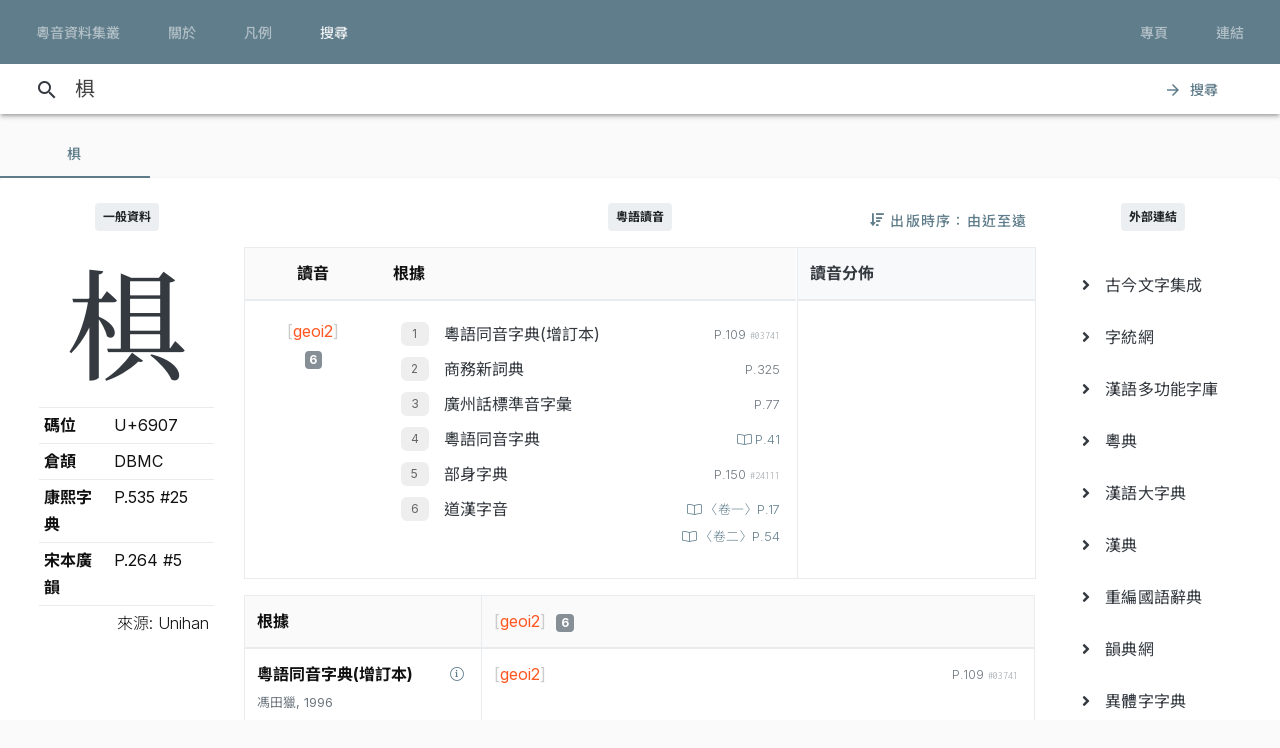

--- FILE ---
content_type: text/html; charset=UTF-8
request_url: https://jyut.net/query?q=%E6%A4%87
body_size: 12485
content:




<!DOCTYPE html>
<html lang="zh-Hant-HK">
<head>
    <meta charset="utf-8">
    <title>“椇”的粵語讀音 - 粵音資料集叢</title>
    <meta name="viewport" content="width=device-width, initial-scale=1">

            <meta name="Description" content="“椇”的粵語讀音"/>
        <meta name="google" content="notranslate"/>

                <meta property="og:type" content="website"/>
        <meta property="og:title" content="粵音資料集叢"/>

        <meta property="og:image" content="/images/cover.png"/>
        <meta property="og:image:width" content="1800"/>
        <meta property="og:image:height" content="945"/>

        <meta property="og:description" content="“椇”的粵語讀音"/>
    
    <link rel="manifest" href="/manifest.json">
    <meta name="theme-color" content="#677d89">

    <link rel="shortcut icon" href="/icons/favicon.png">
    <link rel="apple-touch-icon" href="/icons/touchicon-180.png">
    <meta name="apple-mobile-web-app-status-bar-style" content="default">

            <link rel="preconnect" href="https://fonts.googleapis.com" crossorigin>
        <link as="style"
              href="https://fonts.googleapis.com/css2?family=Inter:wght@100..900&family=Inconsolata:wdth,wght@50..200,200..900&display=swap"
              rel="preload">
        <link as="style" rel="preload" href="https://fonts.googleapis.com/icon?family=Material+Icons">
        <link as="style" rel="preload" href="https://cdn.jsdelivr.net/npm/chiron-sung-hk-webfont@latest/css/vf.min.css">
        <link as="style" rel="preload" href="https://cdn.jsdelivr.net/npm/chiron-hei-hk-webfont@latest/css/vf.min.css">

        <link href="https://fonts.googleapis.com/css2?family=Inter:wght@100..900&family=Inconsolata:wdth,wght@50..200,200..900&display=swap"
              rel="stylesheet">

        <link rel="stylesheet" href="https://fonts.googleapis.com/icon?family=Material+Icons">

        <link rel="stylesheet" href="https://cdn.jsdelivr.net/npm/chiron-sung-hk-webfont@latest/css/vf.min.css">
        <link rel="stylesheet" href="https://cdn.jsdelivr.net/npm/chiron-hei-hk-webfont@latest/css/vf.min.css">

        <link rel="stylesheet" href="/build/app.0b9fc0b8.css" data-turbo-track="reload">
    
    <script src="/build/runtime.f82f4939.js" defer data-turbo-track="reload"></script><script src="/build/635.c36b9c42.js" defer data-turbo-track="reload"></script><script src="/build/app.e6864e78.js" defer data-turbo-track="reload"></script>

                                                                                                            
            <!-- Google tag (gtag.js) -->
    <script async src="https://www.googletagmanager.com/gtag/js?id=G-5EHGSBQ0YR"></script>
    <script>
        window.dataLayer = window.dataLayer || [];

        function gtag() {
            dataLayer.push(arguments);
        }

        gtag('js', new Date());

        gtag('config', 'G-5EHGSBQ0YR');
    </script>
    
    </head>
<body id="page-query">
    
    <header class="mdc-top-app-bar inner" data-controller="top-app-bar">
        <div class="mdc-top-app-bar__row">
            <nav class="mdc-top-app-bar__section mdc-top-app-bar__section--align-start">
                                                                                                    <a href="/"
                       class="mdc-button mdc-button--top">
                        <div class="mdc-button__ripple"></div>
                        <span class="mdc-button__label">粵音資料集叢</span>
                    </a>
                                                                                                    <a href="/about"
                       class="mdc-button mdc-button--top">
                        <div class="mdc-button__ripple"></div>
                        <span class="mdc-button__label">關於</span>
                    </a>
                                                                                                    <a href="/usage"
                       class="mdc-button mdc-button--top">
                        <div class="mdc-button__ripple"></div>
                        <span class="mdc-button__label">凡例</span>
                    </a>
                                                                                                    <a href="/search"
                       class="mdc-button mdc-button--top active">
                        <div class="mdc-button__ripple"></div>
                        <span class="mdc-button__label">搜尋</span>
                    </a>
                            </nav>
            <section class="mdc-top-app-bar__section mdc-top-app-bar__section--align-end d-none d-xl-flex d-lg-flex
        d-md-flex"
                     role="toolbar">

                <div data-controller="dropdown-menu">
                    <button href="#" class="mdc-button mdc-button--top menu-button" data-menu="menu-book-links"
                            data-dropdown-menu-target="button"
                    >
                        <div class="mdc-button__ripple"></div>
                        <span class="mdc-button__label">專頁</span>
                    </button>
                    <div class="mdc-menu-surface--anchor">
                        <div class="mdc-menu mdc-menu-surface" tabindex="-1" id="menu-book-links"
                             data-dropdown-menu-target="menu"
                        >

                            
                            <ul class="mdc-list" role="menu" aria-hidden="true">
                                                                    <li class="mdc-list-item" role="menuitem" data-href="//lee1914.jyut.net"
                                        tabindex="-1">
                                        <span class="mdc-list-item__ripple"></span>
                                        <span class="mdc-list-item__text">分部分音廣話九聲字宗
                                            <small>(1914)</small></span>
                                    </li>
                                                                    <li class="mdc-list-item" role="menuitem" data-href="//lee1916.jyut.net"
                                        tabindex="-1">
                                        <span class="mdc-list-item__ripple"></span>
                                        <span class="mdc-list-item__text">廣話國語一貫未定稿
                                            <small>(1916)</small></span>
                                    </li>
                                                                    <li class="mdc-list-item" role="menuitem" data-href="//chiu1931.jyut.net"
                                        tabindex="-1">
                                        <span class="mdc-list-item__ripple"></span>
                                        <span class="mdc-list-item__text">民衆識字粵語拼音字彙
                                            <small>(1931)</small></span>
                                    </li>
                                                                    <li class="mdc-list-item" role="menuitem" data-href="//chan1939.jyut.net"
                                        tabindex="-1">
                                        <span class="mdc-list-item__ripple"></span>
                                        <span class="mdc-list-item__text">道漢字音
                                            <small>(1939)</small></span>
                                    </li>
                                                                    <li class="mdc-list-item" role="menuitem" data-href="//ile1992.jyut.net"
                                        tabindex="-1">
                                        <span class="mdc-list-item__ripple"></span>
                                        <span class="mdc-list-item__text">常用字廣州話讀音表
                                            <small>(1992)</small></span>
                                    </li>
                                                            </ul>
                        </div>
                    </div>
                </div>
                <div data-controller="dropdown-menu">
                    <button href="#" class="mdc-button mdc-button--top menu-button" data-menu="menu-other-links"
                            data-dropdown-menu-target="button"
                    >
                        <div class="mdc-button__ripple"></div>
                        <span class="mdc-button__label">連結</span>
                    </button>
                    <div class="mdc-menu-surface--anchor">
                        <div class="mdc-menu mdc-menu-surface" tabindex="-1" id="menu-other-links"
                             data-dropdown-menu-target="menu"
                        >

                            
                            <ul class="mdc-list" role="menu" aria-hidden="true">
                                                                                                            <li class="mdc-list-item" role="menuitem" data-href="http://www.savepropercantonese.com/"
                                            tabindex="-1">
                                            <span class="mdc-list-item__ripple"></span>
                                            <span class="mdc-list-item__text">解．救．正讀</span>
                                        </li>
                                                                                                                                                <li class="mdc-list-item" role="menuitem" data-href="https://github.com/jyutnet/cantonese-books-data"
                                            tabindex="-1">
                                            <span class="mdc-list-item__ripple"></span>
                                            <span class="mdc-list-item__text">Github 檔案庫（典籍資料檔）</span>
                                        </li>
                                                                                                </ul>
                        </div>
                    </div>
                </div>


            </section>
        </div>
    </header>

    <div class="mdc-top-app-bar--fixed-adjust">
                    <div class="elevation-demo-surface mdc-elevation--z3 search-box" id="search-bar"
                 data-controller="search"
                 data-search-validate-value="/validate"
            >
                <div class="container">
                    <i class="material-icons mdc-button__icon" aria-hidden="true">search</i>
                    <!--<div id="qbox">-->
                                                            <input placeholder="輸入要查詢的字（最多 20 個）或搜尋條件" maxlength="100"
                           value="椇"
                           id="search-query"
                           data-action="keyup->search#queryKeyup mouseover->search#queryMouseOver"
                           data-search-target="query"
                    >
                    <!--</div>-->
                    <button class="mdc-button" id="search-submit"
                            data-action="search#go"
                    >
                        <i class="material-icons mdc-button__icon" aria-hidden="true">arrow_forward</i>
                        <div class="mdc-button__ripple"></div>
                        <span class="mdc-button__label">搜尋</span>
                    </button>
                </div>
            </div>
                <main>
                <p></p>

                            

<div data-controller="query-result" data-controller="query-result" data-query-result-order-toggle-url-value="/query?q=%E6%A4%87&amp;sort=asc&amp;ajax=1" data-query-result-active-tab-index-value="0">

    <div class="mdc-dialog"
         role="alertdialog"
         aria-modal="true"
         aria-labelledby="my-dialog-title"
         aria-describedby="my-dialog-content"
         data-query-result-target="bookDetailDialog"
    >
        <div class="mdc-dialog__container">
            <div class="mdc-dialog__surface">
                <h2 class="mdc-dialog__title" id="my-dialog-title">書目資料</h2>
                <div class="mdc-dialog__content" id="book-detail-dialog-content"
                     data-query-result-target="bookDetailContent">
                </div>
                <footer class="mdc-dialog__actions">
                    <button type="button" class="mdc-button mdc-dialog__button" data-mdc-dialog-action="yes">
                        <div class="mdc-button__ripple"></div>
                        <span class="mdc-button__label">關閉</span>
                    </button>
                </footer>
            </div>
        </div>
        <div class="mdc-dialog__scrim"></div>
    </div>

    <section class="mdc-tab-bar" role="tablist" aria-label="Navigation"
             data-query-result-target="tabbar"
             data-action="MDCTabBar:activated->query-result#onTabActivated keydown@window->query-result#onKeyDown"
    >
        <div class="mdc-tab-scroller">
            <div class="mdc-tab-scroller__scroll-area">
                <div class="mdc-tab-scroller__scroll-content">
                                                                    
                            <button class="mdc-tab mdc-tab--active" role="tab"
            aria-selected="true"
            tabindex="0">
                  <span class="mdc-tab__content">
                    <span class="mdc-tab__text-label">                            椇                        </span>
                  </span>
        <span class="mdc-tab-indicator mdc-tab-indicator--active">
                    <span class="mdc-tab-indicator__content mdc-tab-indicator__content--underline"></span>
                  </span>
        <span class="mdc-tab__ripple"></span>
    </button>

                                                        </div>
            </div>
        </div>
    </section>

    <section class="container-fluid mdc-card mdc-card-square">
                                
<article class="row word-query-result-container" id="tab-content-0"
        data-controller="searchable-block"
         data-action="selectionchange@document->searchable-block#onPointerDown scroll@document->searchable-block#onScroll"
         data-query-result-target="tab"
         data-tab-index="0"
>
            <div class="col-xl-4">
            <div class="word-meta-panel">
                <p class="column-title">
                    <span class="badge badge-primary">一般資料</span>
                </p>

                <div class="row">
                    <div class="col-md-8 col-lg-8 col-xl-24">
                        <h1 data-query-result-target="word" data-word="椇">
                            椇
                        </h1>
                    </div>
                    <div class="col-md-16 col-lg-16 col-xl-24">
                        <div id="wordMeta">
            <table class="table table-sm">
        <colgroup>
            <col style="width:40%">
            <col style="width:60%">
        </colgroup>
        <tbody>
        <tr>
            <th>碼位</th>
            <td>U+6907</td>
        </tr>
                                                                                                                        <tr>
                    <th>倉頡</th>
                    <td>
                        DBMC
                    </td>
                </tr>
            
                                        <tr>
                    <th>康熙字典</th>
                    <td>
                        P.535 #25
                    </td>
                </tr>
                        
                            <tr>
                    <th>宋本廣韻</th>
                    <td>
                                                    P.264 #5<br/>
                                            </td>
                </tr>
            
                    
        </tbody>
        <tfoot>
        <tr>
            <td class="text-right" colspan="2" style="font-weight: 300;">來源: Unihan</td>
        </tr>
        </tfoot>
    </table>
</div>

                    </div>
                </div>
            </div>
        </div>

        <div class="col-xl-16">

            


                            <div style="position:relative;">
                    <p class="column-title">
                        <span class="badge badge-primary">粵語讀音</span>
                    </p>
                    <div style="position:absolute; right: 0; top:0;">
                        
<button data-action="query-result#toggleOrder" class="mdc-button">
   <i class="fa fa-sort-amount-down"></i>
   <div class="mdc-button__ripple"></div>
   <span class="mdc-button__label d-none d-lg-block">&nbsp;出版時序：由近至遠</span>
</button>

                    </div>
                </div>

                
                <div class="summary-chart-container">
                    <div class="summary-container">
                        



<div class="pronunciation-list-container">
    <table class="table">
        <thead>
        <tr>
            <th class="text-center">讀音</th>
            <th>根據</th>
        </tr>
        </thead>
        <tbody>
        <!---->
                                                                    <tr>
                <td class="text-center">
                    <div style="padding-top:5px;">
                                                <button
                    class="jyutping-button"
                    data-controller="jyutping"
                    data-action="click->jyutping#showDetails"
                    data-jyutping-url-value="/syllable/detail/geoi2"
            ><span class="jyutping-container">[<span
                    class="jyutping">geoi2</span>]</span></button>
                                                <br/>
                        <span class="badge badge-secondary pronunciation-count">6</span>
                    </div>
                </td>
                <td>
                    <div>
                                                                <ol>
                                        <li>
                        <span class="book">
        <a href="#"
           data-book-id="fung1996"
           data-book-summary="&#x7B;&quot;displayTitle&quot;&#x3A;&quot;&#x7CB5;&#x8A9E;&#x540C;&#x97F3;&#x5B57;&#x5178;&#x28;&#x589E;&#x8A02;&#x672C;&#x29;&quot;,&quot;title&quot;&#x3A;&quot;&#x7CB5;&#x8A9E;&#x540C;&#x97F3;&#x5B57;&#x5178;&#x28;&#x589E;&#x8A02;&#x672C;&#x29;&quot;,&quot;isDisplayTitleOfficial&quot;&#x3A;true,&quot;author&quot;&#x3A;&quot;&#x99AE;&#x7530;&#x7375;&quot;,&quot;publisher&quot;&#x3A;&quot;&#x6771;&#x806F;&#x5B78;&#x4F9B;&#x793E;&quot;,&quot;firstPublishYear&quot;&#x3A;1996,&quot;edition&quot;&#x3A;&quot;1996&#x20;&#x5E74;&#x20;2&#x20;&#x6708;&#x589E;&#x8A02;&#x6392;&#x5370;&#x672C;&quot;,&quot;remarks&quot;&#x3A;&#x5B;&quot;&#x672C;&#x7DB2;&#x914C;&#x6536;&#x539F;&#x66F8;&#x91CB;&#x7FA9;&#xFF0C;&#x65B9;&#x4FBF;&#x95B1;&#x8B80;&#x3002;&quot;,&quot;&#x5DF2;&#x6536;&#x91CB;&#x7FA9;&#x4E0D;&#x4F5C;&#x522A;&#x7BC0;&#xFF1B;&#x7121;&#x6536;&#x8005;&#x5247;&#x7559;&#x7A7A;&#x3002;&quot;,&quot;&#x672C;&#x7248;&#x539F;&#x66F8;&#x91CB;&#x7FA9;&#x6A19;&#x9EDE;&#x96DC;&#x4E82;&#x7121;&#x7AE0;&#xFF0C;&#x56E0;&#x6B64;&#x6536;&#x9304;&#x6642;&#x4E0D;&#x6703;&#x7406;&#x6703;&#x539F;&#x6587;&#x6A19;&#x9EDE;&#x7B26;&#x865F;&#x3002;&quot;,&quot;&#x6CE8;&#x610F;&#x6B64;&#x66F8;&#x7CB5;&#x8A9E;&#x5B57;&#x4FC2;&#x4F5C;&#x8005;&#x6536;&#x96C6;&#x5F97;&#x4F86;&#xFF0C;&#x5C6C;&#x63CF;&#x8FF0;&#x6027;&#x8CEA;&#xFF0C;&#x4E0D;&#x7B49;&#x65BC;&#x5FC5;&#x70BA;&#x300C;&#x672C;&#x5B57;&#x300D;&#xFF08;&#x9051;&#x8AD6;&#x300C;&#x6B63;&#x5B57;&#x300D;&#xFF09;&#xFF0C;&#x4F7F;&#x7528;&#x6642;&#x52D9;&#x8ACB;&#x7559;&#x610F;&#x3002;&quot;&#x5D;,&quot;links&quot;&#x3A;null&#x7D;"
           data-action="query-result#showBookDetail"
           class="source-info-button"
           style="color: #343a40"
        >粵語同音字典(增訂本)
        </a>
    </span>

                                                                                    
                        <span class="entry-source-loc">
                                                        <span class="page-no">
                                                    
        P.109                    <span class="entry-id">#03741</span>
                                                                </span>
            
        <br/>
    
                        </span>

                                                </li>
                                <li>
                        <span class="book">
        <a href="#"
           data-book-id="cp1989"
           data-book-summary="&#x7B;&quot;displayTitle&quot;&#x3A;&quot;&#x5546;&#x52D9;&#x65B0;&#x8A5E;&#x5178;&quot;,&quot;title&quot;&#x3A;&quot;&#x5546;&#x52D9;&#x65B0;&#x8A5E;&#x5178;&quot;,&quot;isDisplayTitleOfficial&quot;&#x3A;true,&quot;author&quot;&#x3A;&quot;&#x9EC3;&#x6E2F;&#x751F;&quot;,&quot;publisher&quot;&#x3A;&quot;&#x5546;&#x52D9;&#x5370;&#x66F8;&#x9928;&#x20;&#x28;&#x9999;&#x6E2F;&#xFF09;&#x6709;&#x9650;&#x516C;&#x53F8;&quot;,&quot;firstPublishYear&quot;&#x3A;1989,&quot;edition&quot;&#x3A;&quot;1989&#x2F;8&#x20;&#x521D;&#x7248;&#xFF0C;1991&#x2F;10&#x20;&#x7E2E;&#x5370;&#x672C;&#x7B2C;&#x516D;&#x6B21;&#x5370;&#x5237;&quot;,&quot;remarks&quot;&#x3A;&#x5B;&quot;&#x672C;&#x7DB2;&#x53EA;&#x70BA;&#x6975;&#x5C11;&#x6578;&#x55AE;&#x5B57;&#x63D0;&#x4F9B;&#x91CB;&#x7FA9;&#xFF0C;&#x4E26;&#x7D93;&#x522A;&#x7BC0;&#x6216;&#x6539;&#x5BEB;&#xFF0C;&#x5982;&#x9700;&#x5F15;&#x7528;&#x656C;&#x8ACB;&#x53C3;&#x7167;&#x539F;&#x66F8;&#x3002;&quot;,&quot;&#x5047;&#x5982;&#x6709;&#x6839;&#x64DA;&#x540C;&#x66F8;&#x20;2003&#x20;&#x5E74;&#x20;6&#x20;&#x6708;&#x7248;&#x7684;&#x8CC7;&#x6599;&#x505A;&#x4FEE;&#x8A02;&#xFF0C;&#x6703;&#x5728;&#x5099;&#x8A3B;&#x6B04;&#x8AAC;&#x660E;&#x3002;&quot;&#x5D;,&quot;links&quot;&#x3A;null&#x7D;"
           data-action="query-result#showBookDetail"
           class="source-info-button"
           style="color: #343a40"
        >商務新詞典
        </a>
    </span>

                                                                                    
                        <span class="entry-source-loc">
                                                        <span class="page-no">
                                                    
        P.325                                                                </span>
            
        <br/>
    
                        </span>

                                                </li>
                                <li>
                        <span class="book">
        <a href="#"
           data-book-id="zhou1988"
           data-book-summary="&#x7B;&quot;displayTitle&quot;&#x3A;&quot;&#x5EE3;&#x5DDE;&#x8A71;&#x6A19;&#x6E96;&#x97F3;&#x5B57;&#x5F59;&quot;,&quot;title&quot;&#x3A;&quot;&#x5EE3;&#x5DDE;&#x8A71;&#x6A19;&#x6E96;&#x97F3;&#x5B57;&#x5F59;&quot;,&quot;isDisplayTitleOfficial&quot;&#x3A;true,&quot;author&quot;&#x3A;&quot;&#x5468;&#x7121;&#x5FCC;&#x3001;&#x9952;&#x79C9;&#x624D;&quot;,&quot;publisher&quot;&#x3A;&quot;&#x5546;&#x52D9;&#x5370;&#x66F8;&#x9928;&#x9999;&#x6E2F;&#x5206;&#x9928;&quot;,&quot;firstPublishYear&quot;&#x3A;1988,&quot;edition&quot;&#x3A;&quot;1988&#x2F;2&#x20;&#x7B2C;&#x4E00;&#x7248;&#x7B2C;&#x20;1&#x20;&#x6B21;&#x5370;&#x5237;&quot;,&quot;remarks&quot;&#x3A;&#x5B;&quot;&#x672C;&#x66F8;&#x6CE8;&#x97F3;&#x6839;&#x64DA;&#x300C;&#x5EE3;&#x5DDE;&#x5E02;&#x5927;&#x591A;&#x6578;&#x4EBA;&#x6240;&#x64CD;&#x4E4B;&#x8A9E;&#x97F3;&#x300D;&#xFF0C;&#x4E00;&#x4E9B;&#x5B57;&#x7684;&#x6CE8;&#x97F3;&#x8DDF;&#x9999;&#x6E2F;&#x4EBA;&#x7684;&#x7FD2;&#x8B80;&#x672A;&#x5FC5;&#x76F8;&#x540C;&#xFF0C;&#x4F7F;&#x7528;&#x6642;&#x656C;&#x8ACB;&#x7559;&#x610F;&#x3002;&quot;&#x5D;,&quot;links&quot;&#x3A;null&#x7D;"
           data-action="query-result#showBookDetail"
           class="source-info-button"
           style="color: #343a40"
        >廣州話標準音字彙
        </a>
    </span>

                                                                                    
                        <span class="entry-source-loc">
                                                        <span class="page-no">
                                                    
        P.77                                                                </span>
            
        <br/>
    
                        </span>

                                                </li>
                                <li>
                        <span class="book">
        <a href="#"
           data-book-id="fung1974"
           data-book-summary="&#x7B;&quot;displayTitle&quot;&#x3A;&quot;&#x7CB5;&#x8A9E;&#x540C;&#x97F3;&#x5B57;&#x5178;&quot;,&quot;title&quot;&#x3A;&quot;&#x7CB5;&#x8A9E;&#x540C;&#x97F3;&#x5B57;&#x5178;&quot;,&quot;isDisplayTitleOfficial&quot;&#x3A;true,&quot;author&quot;&#x3A;&quot;&#x99AE;&#x7530;&#x7375;&quot;,&quot;publisher&quot;&#x3A;&quot;&#x6771;&#x806F;&#x5B78;&#x4F9B;&#x793E;&quot;,&quot;firstPublishYear&quot;&#x3A;1974,&quot;edition&quot;&#x3A;&quot;1974&#x20;&#x5E74;&#x20;1&#x20;&#x6708;&#x521D;&#x7248;&quot;,&quot;remarks&quot;&#x3A;&#x5B;&quot;&#x672C;&#x7DB2;&#x914C;&#x6536;&#x539F;&#x66F8;&#x91CB;&#x7FA9;&#xFF0C;&#x4E26;&#x88DC;&#x4E0A;&#x6A19;&#x9EDE;&#xFF0C;&#x65B9;&#x4FBF;&#x95B1;&#x8B80;&#x3002;&quot;,&quot;&#x5DF2;&#x6536;&#x91CB;&#x7FA9;&#x4E0D;&#x4F5C;&#x522A;&#x7BC0;&#xFF1B;&#x7121;&#x6536;&#x8005;&#x5247;&#x7559;&#x7A7A;&#x3002;&quot;,&quot;&#x6CE8;&#x610F;&#x6B64;&#x66F8;&#x7CB5;&#x8A9E;&#x5B57;&#x4FC2;&#x4F5C;&#x8005;&#x6536;&#x96C6;&#x5F97;&#x4F86;&#xFF0C;&#x5C6C;&#x63CF;&#x8FF0;&#x6027;&#x8CEA;&#xFF0C;&#x4E0D;&#x7B49;&#x65BC;&#x5FC5;&#x70BA;&#x300C;&#x672C;&#x5B57;&#x300D;&#xFF08;&#x9051;&#x8AD6;&#x300C;&#x6B63;&#x5B57;&#x300D;&#xFF09;&#xFF0C;&#x4F7F;&#x7528;&#x6642;&#x52D9;&#x8ACB;&#x7559;&#x610F;&#x3002;&quot;&#x5D;,&quot;links&quot;&#x3A;null&#x7D;"
           data-action="query-result#showBookDetail"
           class="source-info-button"
           style="color: #343a40"
        >粵語同音字典
        </a>
    </span>

                                                                                    
                        <span class="entry-source-loc">
                                                    <a class="page-no"
   href="https://static.jyut.net/browse/fung1974/041?single=true"
   target="_blank">
    <span class="mdc-ripple-surface" data-mdc-ripple-is-unbounded></span>
            
        P.41                        </a>
            
        <br/>
    
                        </span>

                                                </li>
                                <li>
                        <span class="book">
        <a href="#"
           data-book-id="fung1967"
           data-book-summary="&#x7B;&quot;displayTitle&quot;&#x3A;&quot;&#x90E8;&#x8EAB;&#x5B57;&#x5178;&quot;,&quot;title&quot;&#x3A;&quot;&#x90E8;&#x8EAB;&#x5B57;&#x5178;&quot;,&quot;isDisplayTitleOfficial&quot;&#x3A;true,&quot;author&quot;&#x3A;&quot;&#x99AE;&#x601D;&#x79B9;&quot;,&quot;publisher&quot;&#x3A;&quot;&#x53F3;&#x6587;&#x66F8;&#x5C4B;&quot;,&quot;firstPublishYear&quot;&#x3A;1955,&quot;edition&quot;&#x3A;&quot;1967&#x2F;6&quot;,&quot;remarks&quot;&#x3A;null,&quot;links&quot;&#x3A;null&#x7D;"
           data-action="query-result#showBookDetail"
           class="source-info-button"
           style="color: #343a40"
        >部身字典
        </a>
    </span>

                                                                                    
                        <span class="entry-source-loc">
                                                        <span class="page-no">
                                                    
        P.150                    <span class="entry-id">#24111</span>
                                                                </span>
            
        <br/>
    
                        </span>

                                                </li>
                                <li>
                        <span class="book">
        <a href="#"
           data-book-id="chan1939"
           data-book-summary="&#x7B;&quot;displayTitle&quot;&#x3A;&quot;&#x9053;&#x6F22;&#x5B57;&#x97F3;&quot;,&quot;title&quot;&#x3A;&quot;&#x9053;&#x6F22;&#x5B57;&#x97F3;&quot;,&quot;isDisplayTitleOfficial&quot;&#x3A;true,&quot;author&quot;&#x3A;&quot;&#x9673;&#x745E;&#x797A;&#x53CA;&#x9053;&#x5B57;&#x7E3D;&#x793E;&#x540C;&#x4EBA;&quot;,&quot;publisher&quot;&#x3A;&quot;&#x9999;&#x6E2F;&#x9053;&#x5B57;&#x7E3D;&#x793E;&quot;,&quot;firstPublishYear&quot;&#x3A;1939,&quot;edition&quot;&#x3A;&quot;&#x6C11;&#x570B;&#x5EFF;&#x516B;&#x5E74;&#xFF08;&#x897F;&#x66C6;&#x20;1939&#x20;&#x5E74;&#xFF09;&#x516B;&#x6708;&#x521D;&#x7248;&quot;,&quot;remarks&quot;&#x3A;&#x5B;&quot;&#x300A;&#x7CB5;&#x97F3;&#x97FB;&#x5F59;&#x300B;&#x540C;&#x671F;&#x97FB;&#x66F8;&#x3002;&quot;,&quot;&#x9053;&#x5B57;&#x7E3D;&#x793E;&#x6709;&#x898B;&#x7576;&#x6642;&#x820A;&#x5F0F;&#x5B57;&#x5178;&#x96E3;&#x65BC;&#x6AA2;&#x67E5;&#xFF0C;&#x8A3B;&#x97F3;&#x4E0D;&#x78BA;&#xFF0C;&#x6545;&#x7DE8;&#x88FD;&#x6B64;&#x66F8;&#xFF0C;&#x63A1;&#x7528;&#x8A72;&#x793E;&#x5275;&#x88FD;&#x6CE8;&#x97F3;&#x6CD5;&#xFF08;&#x7A31;&#x70BA;&#x9053;&#x5B57;&#xFF09;&#xFF0C;&#x5E0C;&#x671B;&#x80FD;&#x89E3;&#x6C7A;&#x6642;&#x4EBA;&#x300C;&#x898B;&#x5B57;&#x4E0D;&#x8B58;&#x97F3;&#x300D;&#x3001;&#x300C;&#x8B58;&#x97F3;&#x4E0D;&#x8B58;&#x5BEB;&#x300D;&#x4E4B;&#x56F0;&#x96E3;&#x3002;&quot;,&quot;&#x300A;&#x7CB5;&#x97F3;&#x97FB;&#x5F59;&#x300B;&#x504F;&#x5411;&#x4FDD;&#x5B88;&#xFF0C;&#x300A;&#x9053;&#x6F22;&#x5B57;&#x97F3;&#x300B;&#x5247;&#x5982;&#x5BE6;&#x7D00;&#x9304;&#x7576;&#x6642;&#x7684;&#x5BE6;&#x969B;&#x97F3;&#x8B80;&#xFF0C;&#x5C0D;&#x8B80;&#x97F3;&#x7684;&#x614B;&#x5EA6;&#x662F;&#x300C;&#x96C5;&#x4FD7;&#x4E26;&#x5B58;&#x300D;&#xFF0C;&#x4E26;&#x53EA;&#x6536;&#x6D41;&#x901A;&#x8B80;&#x97F3;&#x3002;&quot;,&quot;&#x5168;&#x66F8;&#x5206;&#x4E09;&#x5377;&#xFF0C;&#x5377;&#x4E00;&#x3008;&#x9053;&#x6F22;&#x5B57;&#x5178;&#x3009;&#x4EE5;&#x7B46;&#x5283;&#x5E8F;&#x5217;&#x51FA;&#x6F22;&#x5B57;&#x53CA;&#x5176;&#x570B;&#x7CB5;&#x97F3;&#xFF0C;&#x5377;&#x4E8C;&#x3008;&#x7CB5;&#x8A9E;&#x97F3;&#x5178;&#x3009;&#x4EE5;&#x97F3;&#x6392;&#x5B57;&#xFF0C;&#x5377;&#x4E09;&#x5247;&#x4FC2;&#x3008;&#x570B;&#x8A9E;&#x97F3;&#x5178;&#x3009;&#x3002;&quot;&#x5D;,&quot;links&quot;&#x3A;null&#x7D;"
           data-action="query-result#showBookDetail"
           class="source-info-button"
           style="color: #343a40"
        >道漢字音
        </a>
    </span>

                                                                                    
                        <span class="entry-source-loc">
                                                    <a class="page-no"
   href="https://static.jyut.net/browse/chan1939v1/17?single=true"
   target="_blank">
    <span class="mdc-ripple-surface" data-mdc-ripple-is-unbounded></span>
            
        〈卷一〉P.17                        </a>
            
        <br/>
                    <a class="page-no"
   href="https://static.jyut.net/browse/chan1939v2/54?single=true"
   target="_blank">
    <span class="mdc-ripple-surface" data-mdc-ripple-is-unbounded></span>
            
        〈卷二〉P.54                        </a>
            
        <br/>
    
                        </span>

                                                </li>
            </ol>

                                            </div>
                </td>
            </tr>
                </tbody>
    </table>
</div>

                    </div>

                                            <div class="chart-container d-none d-lg-block d-xl-block">
                            <div class="outer">
    <div class="title">讀音分佈</div>
    <div class="chart">
                <canvas class="chart-p-stat" height="300" data-options="&#x7B;&quot;type&quot;&#x3A;&quot;doughnut&quot;,&quot;options&quot;&#x3A;&#x7B;&quot;animation&quot;&#x3A;&#x7B;&quot;duration&quot;&#x3A;300&#x7D;,&quot;cutoutPercentage&quot;&#x3A;35,&quot;legend&quot;&#x3A;false,&quot;plugins&quot;&#x3A;&#x7B;&quot;labels&quot;&#x3A;&#x7B;&quot;render&quot;&#x3A;&quot;label&quot;,&quot;fontColor&quot;&#x3A;&quot;&#x23;fff&quot;,&quot;textShadow&quot;&#x3A;true,&quot;shadowBlur&quot;&#x3A;10&#x7D;&#x7D;,&quot;maintainAspectRatio&quot;&#x3A;true,&quot;devicePixelRatio&quot;&#x3A;3,&quot;responsive&quot;&#x3A;true&#x7D;,&quot;data&quot;&#x3A;&#x7B;&quot;labels&quot;&#x3A;&#x5B;&quot;geoi2&quot;&#x5D;,&quot;datasets&quot;&#x3A;&#x5B;&#x7B;&quot;label&quot;&#x3A;&quot;&#x5C;u8b80&#x5C;u97f3&quot;,&quot;data&quot;&#x3A;&#x5B;7&#x5D;,&quot;backgroundColor&quot;&#x3A;&#x5B;&quot;&#x23;597b74&quot;,&quot;&#x23;608b84&quot;,&quot;&#x23;6ea8a1&quot;,&quot;&#x23;9ccdc8&quot;,&quot;&#x23;6a8a9c&quot;,&quot;&#x23;c1e0dd&quot;,&quot;&#x23;e6f2f2&quot;,&quot;&#x23;9c6a71&quot;,&quot;&#x23;7d6a9c&quot;,&quot;&#x23;839faf&quot;,&quot;&#x23;b0858a&quot;,&quot;&#x23;d3d27f&quot;&#x5D;&#x7D;&#x5D;&#x7D;&#x7D;"
                data-query-result-target="chart"
        ></canvas>
    </div>
</div>

                        </div>
                                    </div>

                                    <div class="outer d-lg-none d-xl-none" style="border: 1px solid #e9ecef; margin-bottom: 1rem">
                        <div class="chart">
                                                        <canvas class="chart-p-stat" height="45"
                                    data-options="&#x7B;&quot;type&quot;&#x3A;&quot;horizontalBar&quot;,&quot;options&quot;&#x3A;&#x7B;&quot;animation&quot;&#x3A;&#x7B;&quot;duration&quot;&#x3A;300&#x7D;,&quot;legend&quot;&#x3A;false,&quot;plugins&quot;&#x3A;&#x7B;&quot;labels&quot;&#x3A;&#x7B;&quot;render&quot;&#x3A;&quot;label&quot;,&quot;fontColor&quot;&#x3A;&quot;&#x23;fff&quot;,&quot;textShadow&quot;&#x3A;true,&quot;shadowBlur&quot;&#x3A;10&#x7D;&#x7D;,&quot;maintainAspectRatio&quot;&#x3A;true,&quot;devicePixelRatio&quot;&#x3A;3,&quot;responsive&quot;&#x3A;true,&quot;scales&quot;&#x3A;&#x7B;&quot;xAxes&quot;&#x3A;&#x5B;&#x7B;&quot;ticks&quot;&#x3A;&#x7B;&quot;beginAtZero&quot;&#x3A;true,&quot;precision&quot;&#x3A;0&#x7D;&#x7D;&#x5D;&#x7D;&#x7D;,&quot;data&quot;&#x3A;&#x7B;&quot;labels&quot;&#x3A;&#x5B;&quot;&#x5C;u6907&#x20;&#x5B;geoi2&#x5D;&quot;&#x5D;,&quot;datasets&quot;&#x3A;&#x5B;&#x7B;&quot;label&quot;&#x3A;&quot;&#x5C;u8b80&#x5C;u97f3&quot;,&quot;data&quot;&#x3A;&#x5B;7&#x5D;,&quot;backgroundColor&quot;&#x3A;&#x5B;&quot;&#x23;597b74&quot;,&quot;&#x23;608b84&quot;,&quot;&#x23;6ea8a1&quot;,&quot;&#x23;9ccdc8&quot;,&quot;&#x23;6a8a9c&quot;,&quot;&#x23;c1e0dd&quot;,&quot;&#x23;e6f2f2&quot;,&quot;&#x23;9c6a71&quot;,&quot;&#x23;7d6a9c&quot;,&quot;&#x23;839faf&quot;,&quot;&#x23;b0858a&quot;,&quot;&#x23;d3d27f&quot;&#x5D;&#x7D;&#x5D;&#x7D;&#x7D;"
                                    data-query-result-target="chart"></canvas>
                        </div>
                    </div>
                
                

<div class="pronunciation-matrix-container">
    <table class="table table-bordered pronunciation-table">
        <thead class="tableFloatingHeaderOriginal">
        <tr class="active">
            <th class="d-none d-md-table-cell">根據</th>
                                                                        <td class="text-left" style="width: 70%">
                    <button
                    class="jyutping-button"
                    data-controller="jyutping"
                    data-action="click->jyutping#showDetails"
                    data-jyutping-url-value="/syllable/detail/geoi2"
            ><span class="jyutping-container">[<span
                    class="jyutping">geoi2</span>]</span></button>
                    &nbsp;<span
                            aria-describedby="tooltip-id-0-0"
                            class="badge badge-secondary pronunciation-count">6</span>

                    <div id="tooltip-id-0-0" class="mdc-tooltip" role="tooltip" aria-hidden="true"
                         data-query-result-target="bookCountLabel">
                        <div class="mdc-tooltip__surface mdc-tooltip__surface-animation">
                                                        <sup>6</sup>/<sub>6</sub>
                        </div>
                    </div>
                </td>
                                    </tr>
        </thead>
        <tbody>
                                            <tr class="d-md-none source">
                <td colspan="1">
                    <button style="float:right; width:24px; height: 24px; min-width: 0;"
                            data-book-summary="&#x7B;&quot;displayTitle&quot;&#x3A;&quot;&#x7CB5;&#x8A9E;&#x540C;&#x97F3;&#x5B57;&#x5178;&#x28;&#x589E;&#x8A02;&#x672C;&#x29;&quot;,&quot;title&quot;&#x3A;&quot;&#x7CB5;&#x8A9E;&#x540C;&#x97F3;&#x5B57;&#x5178;&#x28;&#x589E;&#x8A02;&#x672C;&#x29;&quot;,&quot;isDisplayTitleOfficial&quot;&#x3A;true,&quot;author&quot;&#x3A;&quot;&#x99AE;&#x7530;&#x7375;&quot;,&quot;publisher&quot;&#x3A;&quot;&#x6771;&#x806F;&#x5B78;&#x4F9B;&#x793E;&quot;,&quot;firstPublishYear&quot;&#x3A;1996,&quot;edition&quot;&#x3A;&quot;1996&#x20;&#x5E74;&#x20;2&#x20;&#x6708;&#x589E;&#x8A02;&#x6392;&#x5370;&#x672C;&quot;,&quot;remarks&quot;&#x3A;&#x5B;&quot;&#x672C;&#x7DB2;&#x914C;&#x6536;&#x539F;&#x66F8;&#x91CB;&#x7FA9;&#xFF0C;&#x65B9;&#x4FBF;&#x95B1;&#x8B80;&#x3002;&quot;,&quot;&#x5DF2;&#x6536;&#x91CB;&#x7FA9;&#x4E0D;&#x4F5C;&#x522A;&#x7BC0;&#xFF1B;&#x7121;&#x6536;&#x8005;&#x5247;&#x7559;&#x7A7A;&#x3002;&quot;,&quot;&#x672C;&#x7248;&#x539F;&#x66F8;&#x91CB;&#x7FA9;&#x6A19;&#x9EDE;&#x96DC;&#x4E82;&#x7121;&#x7AE0;&#xFF0C;&#x56E0;&#x6B64;&#x6536;&#x9304;&#x6642;&#x4E0D;&#x6703;&#x7406;&#x6703;&#x539F;&#x6587;&#x6A19;&#x9EDE;&#x7B26;&#x865F;&#x3002;&quot;,&quot;&#x6CE8;&#x610F;&#x6B64;&#x66F8;&#x7CB5;&#x8A9E;&#x5B57;&#x4FC2;&#x4F5C;&#x8005;&#x6536;&#x96C6;&#x5F97;&#x4F86;&#xFF0C;&#x5C6C;&#x63CF;&#x8FF0;&#x6027;&#x8CEA;&#xFF0C;&#x4E0D;&#x7B49;&#x65BC;&#x5FC5;&#x70BA;&#x300C;&#x672C;&#x5B57;&#x300D;&#xFF08;&#x9051;&#x8AD6;&#x300C;&#x6B63;&#x5B57;&#x300D;&#xFF09;&#xFF0C;&#x4F7F;&#x7528;&#x6642;&#x52D9;&#x8ACB;&#x7559;&#x610F;&#x3002;&quot;&#x5D;,&quot;links&quot;&#x3A;null&#x7D;"
                            data-action="query-result#showBookDetail"
                            class="source-info-button mdc-button"><i class="fal fa-info-circle"></i></button>
                    <strong>粵語同音字典(增訂本)</strong> <small class="text-muted">
                        馮田獵, 1996
                    </small>
                </td>
            </tr>
            <tr>
                <td class="text-left d-none d-md-table-cell">
                    <button style="float:right; width:24px; height: 24px; min-width: 0;" data-book-summary="&#x7B;&quot;displayTitle&quot;&#x3A;&quot;&#x7CB5;&#x8A9E;&#x540C;&#x97F3;&#x5B57;&#x5178;&#x28;&#x589E;&#x8A02;&#x672C;&#x29;&quot;,&quot;title&quot;&#x3A;&quot;&#x7CB5;&#x8A9E;&#x540C;&#x97F3;&#x5B57;&#x5178;&#x28;&#x589E;&#x8A02;&#x672C;&#x29;&quot;,&quot;isDisplayTitleOfficial&quot;&#x3A;true,&quot;author&quot;&#x3A;&quot;&#x99AE;&#x7530;&#x7375;&quot;,&quot;publisher&quot;&#x3A;&quot;&#x6771;&#x806F;&#x5B78;&#x4F9B;&#x793E;&quot;,&quot;firstPublishYear&quot;&#x3A;1996,&quot;edition&quot;&#x3A;&quot;1996&#x20;&#x5E74;&#x20;2&#x20;&#x6708;&#x589E;&#x8A02;&#x6392;&#x5370;&#x672C;&quot;,&quot;remarks&quot;&#x3A;&#x5B;&quot;&#x672C;&#x7DB2;&#x914C;&#x6536;&#x539F;&#x66F8;&#x91CB;&#x7FA9;&#xFF0C;&#x65B9;&#x4FBF;&#x95B1;&#x8B80;&#x3002;&quot;,&quot;&#x5DF2;&#x6536;&#x91CB;&#x7FA9;&#x4E0D;&#x4F5C;&#x522A;&#x7BC0;&#xFF1B;&#x7121;&#x6536;&#x8005;&#x5247;&#x7559;&#x7A7A;&#x3002;&quot;,&quot;&#x672C;&#x7248;&#x539F;&#x66F8;&#x91CB;&#x7FA9;&#x6A19;&#x9EDE;&#x96DC;&#x4E82;&#x7121;&#x7AE0;&#xFF0C;&#x56E0;&#x6B64;&#x6536;&#x9304;&#x6642;&#x4E0D;&#x6703;&#x7406;&#x6703;&#x539F;&#x6587;&#x6A19;&#x9EDE;&#x7B26;&#x865F;&#x3002;&quot;,&quot;&#x6CE8;&#x610F;&#x6B64;&#x66F8;&#x7CB5;&#x8A9E;&#x5B57;&#x4FC2;&#x4F5C;&#x8005;&#x6536;&#x96C6;&#x5F97;&#x4F86;&#xFF0C;&#x5C6C;&#x63CF;&#x8FF0;&#x6027;&#x8CEA;&#xFF0C;&#x4E0D;&#x7B49;&#x65BC;&#x5FC5;&#x70BA;&#x300C;&#x672C;&#x5B57;&#x300D;&#xFF08;&#x9051;&#x8AD6;&#x300C;&#x6B63;&#x5B57;&#x300D;&#xFF09;&#xFF0C;&#x4F7F;&#x7528;&#x6642;&#x52D9;&#x8ACB;&#x7559;&#x610F;&#x3002;&quot;&#x5D;,&quot;links&quot;&#x3A;null&#x7D;"
        data-action="query-result#showBookDetail"
        class="source-info-button mdc-button">
    <div class="mdc-button__ripple"></div>
    <span class="mdc-button__label"><i class="fal fa-info-circle"></i></span>
</button>
<strong>粵語同音字典(增訂本)</strong>
<br>
<small class="text-muted">
    馮田獵, 1996
</small>

                </td>
                                                                                                                        <td>
                                                                                                                                                    <div>
                                    <div class="entry-source-loc">
                                                                                                                                                                                                                                                                                        
                                        
                                                                    <span class="page-no">
                                                    
        P.109                    <span class="entry-id">#03741</span>
                                                                </span>
            
        <br/>
    


                                    </div>
                                    <button
                    class="jyutping-button"
                    data-controller="jyutping"
                    data-action="click->jyutping#showDetails"
                    data-jyutping-url-value="/syllable/detail/geoi2"
            ><span class="jyutping-container">[<span
                    class="jyutping">geoi2</span>]</span></button>
                                                                    </div>
                                                                                                                                                    </td>
                                                </tr>
                                            <tr class="d-md-none source">
                <td colspan="1">
                    <button style="float:right; width:24px; height: 24px; min-width: 0;"
                            data-book-summary="&#x7B;&quot;displayTitle&quot;&#x3A;&quot;&#x5546;&#x52D9;&#x65B0;&#x8A5E;&#x5178;&quot;,&quot;title&quot;&#x3A;&quot;&#x5546;&#x52D9;&#x65B0;&#x8A5E;&#x5178;&quot;,&quot;isDisplayTitleOfficial&quot;&#x3A;true,&quot;author&quot;&#x3A;&quot;&#x9EC3;&#x6E2F;&#x751F;&quot;,&quot;publisher&quot;&#x3A;&quot;&#x5546;&#x52D9;&#x5370;&#x66F8;&#x9928;&#x20;&#x28;&#x9999;&#x6E2F;&#xFF09;&#x6709;&#x9650;&#x516C;&#x53F8;&quot;,&quot;firstPublishYear&quot;&#x3A;1989,&quot;edition&quot;&#x3A;&quot;1989&#x2F;8&#x20;&#x521D;&#x7248;&#xFF0C;1991&#x2F;10&#x20;&#x7E2E;&#x5370;&#x672C;&#x7B2C;&#x516D;&#x6B21;&#x5370;&#x5237;&quot;,&quot;remarks&quot;&#x3A;&#x5B;&quot;&#x672C;&#x7DB2;&#x53EA;&#x70BA;&#x6975;&#x5C11;&#x6578;&#x55AE;&#x5B57;&#x63D0;&#x4F9B;&#x91CB;&#x7FA9;&#xFF0C;&#x4E26;&#x7D93;&#x522A;&#x7BC0;&#x6216;&#x6539;&#x5BEB;&#xFF0C;&#x5982;&#x9700;&#x5F15;&#x7528;&#x656C;&#x8ACB;&#x53C3;&#x7167;&#x539F;&#x66F8;&#x3002;&quot;,&quot;&#x5047;&#x5982;&#x6709;&#x6839;&#x64DA;&#x540C;&#x66F8;&#x20;2003&#x20;&#x5E74;&#x20;6&#x20;&#x6708;&#x7248;&#x7684;&#x8CC7;&#x6599;&#x505A;&#x4FEE;&#x8A02;&#xFF0C;&#x6703;&#x5728;&#x5099;&#x8A3B;&#x6B04;&#x8AAC;&#x660E;&#x3002;&quot;&#x5D;,&quot;links&quot;&#x3A;null&#x7D;"
                            data-action="query-result#showBookDetail"
                            class="source-info-button mdc-button"><i class="fal fa-info-circle"></i></button>
                    <strong>商務新詞典</strong> <small class="text-muted">
                        黃港生, 1991
                    </small>
                </td>
            </tr>
            <tr>
                <td class="text-left d-none d-md-table-cell">
                    <button style="float:right; width:24px; height: 24px; min-width: 0;" data-book-summary="&#x7B;&quot;displayTitle&quot;&#x3A;&quot;&#x5546;&#x52D9;&#x65B0;&#x8A5E;&#x5178;&quot;,&quot;title&quot;&#x3A;&quot;&#x5546;&#x52D9;&#x65B0;&#x8A5E;&#x5178;&quot;,&quot;isDisplayTitleOfficial&quot;&#x3A;true,&quot;author&quot;&#x3A;&quot;&#x9EC3;&#x6E2F;&#x751F;&quot;,&quot;publisher&quot;&#x3A;&quot;&#x5546;&#x52D9;&#x5370;&#x66F8;&#x9928;&#x20;&#x28;&#x9999;&#x6E2F;&#xFF09;&#x6709;&#x9650;&#x516C;&#x53F8;&quot;,&quot;firstPublishYear&quot;&#x3A;1989,&quot;edition&quot;&#x3A;&quot;1989&#x2F;8&#x20;&#x521D;&#x7248;&#xFF0C;1991&#x2F;10&#x20;&#x7E2E;&#x5370;&#x672C;&#x7B2C;&#x516D;&#x6B21;&#x5370;&#x5237;&quot;,&quot;remarks&quot;&#x3A;&#x5B;&quot;&#x672C;&#x7DB2;&#x53EA;&#x70BA;&#x6975;&#x5C11;&#x6578;&#x55AE;&#x5B57;&#x63D0;&#x4F9B;&#x91CB;&#x7FA9;&#xFF0C;&#x4E26;&#x7D93;&#x522A;&#x7BC0;&#x6216;&#x6539;&#x5BEB;&#xFF0C;&#x5982;&#x9700;&#x5F15;&#x7528;&#x656C;&#x8ACB;&#x53C3;&#x7167;&#x539F;&#x66F8;&#x3002;&quot;,&quot;&#x5047;&#x5982;&#x6709;&#x6839;&#x64DA;&#x540C;&#x66F8;&#x20;2003&#x20;&#x5E74;&#x20;6&#x20;&#x6708;&#x7248;&#x7684;&#x8CC7;&#x6599;&#x505A;&#x4FEE;&#x8A02;&#xFF0C;&#x6703;&#x5728;&#x5099;&#x8A3B;&#x6B04;&#x8AAC;&#x660E;&#x3002;&quot;&#x5D;,&quot;links&quot;&#x3A;null&#x7D;"
        data-action="query-result#showBookDetail"
        class="source-info-button mdc-button">
    <div class="mdc-button__ripple"></div>
    <span class="mdc-button__label"><i class="fal fa-info-circle"></i></span>
</button>
<strong>商務新詞典</strong>
<br>
<small class="text-muted">
    黃港生, 1991
</small>

                </td>
                                                                                                                        <td>
                                                                                                                                                    <div>
                                    <div class="entry-source-loc">
                                                                                                                                                                                                                                                                                        
                                        
                                                                    <span class="page-no">
                                                    
        P.325                                                                </span>
            
        <br/>
    


                                    </div>
                                    <button
                    class="jyutping-button"
                    data-controller="jyutping"
                    data-action="click->jyutping#showDetails"
                    data-jyutping-url-value="/syllable/detail/geoi2"
            ><span class="jyutping-container">[<span
                    class="jyutping">geoi2</span>]</span></button>
                                                                    </div>
                                                                                                                                                    </td>
                                                </tr>
                                            <tr class="d-md-none source">
                <td colspan="1">
                    <button style="float:right; width:24px; height: 24px; min-width: 0;"
                            data-book-summary="&#x7B;&quot;displayTitle&quot;&#x3A;&quot;&#x5EE3;&#x5DDE;&#x8A71;&#x6A19;&#x6E96;&#x97F3;&#x5B57;&#x5F59;&quot;,&quot;title&quot;&#x3A;&quot;&#x5EE3;&#x5DDE;&#x8A71;&#x6A19;&#x6E96;&#x97F3;&#x5B57;&#x5F59;&quot;,&quot;isDisplayTitleOfficial&quot;&#x3A;true,&quot;author&quot;&#x3A;&quot;&#x5468;&#x7121;&#x5FCC;&#x3001;&#x9952;&#x79C9;&#x624D;&quot;,&quot;publisher&quot;&#x3A;&quot;&#x5546;&#x52D9;&#x5370;&#x66F8;&#x9928;&#x9999;&#x6E2F;&#x5206;&#x9928;&quot;,&quot;firstPublishYear&quot;&#x3A;1988,&quot;edition&quot;&#x3A;&quot;1988&#x2F;2&#x20;&#x7B2C;&#x4E00;&#x7248;&#x7B2C;&#x20;1&#x20;&#x6B21;&#x5370;&#x5237;&quot;,&quot;remarks&quot;&#x3A;&#x5B;&quot;&#x672C;&#x66F8;&#x6CE8;&#x97F3;&#x6839;&#x64DA;&#x300C;&#x5EE3;&#x5DDE;&#x5E02;&#x5927;&#x591A;&#x6578;&#x4EBA;&#x6240;&#x64CD;&#x4E4B;&#x8A9E;&#x97F3;&#x300D;&#xFF0C;&#x4E00;&#x4E9B;&#x5B57;&#x7684;&#x6CE8;&#x97F3;&#x8DDF;&#x9999;&#x6E2F;&#x4EBA;&#x7684;&#x7FD2;&#x8B80;&#x672A;&#x5FC5;&#x76F8;&#x540C;&#xFF0C;&#x4F7F;&#x7528;&#x6642;&#x656C;&#x8ACB;&#x7559;&#x610F;&#x3002;&quot;&#x5D;,&quot;links&quot;&#x3A;null&#x7D;"
                            data-action="query-result#showBookDetail"
                            class="source-info-button mdc-button"><i class="fal fa-info-circle"></i></button>
                    <strong>廣州話標準音字彙</strong> <small class="text-muted">
                        周無忌、饒秉才, 1988
                    </small>
                </td>
            </tr>
            <tr>
                <td class="text-left d-none d-md-table-cell">
                    <button style="float:right; width:24px; height: 24px; min-width: 0;" data-book-summary="&#x7B;&quot;displayTitle&quot;&#x3A;&quot;&#x5EE3;&#x5DDE;&#x8A71;&#x6A19;&#x6E96;&#x97F3;&#x5B57;&#x5F59;&quot;,&quot;title&quot;&#x3A;&quot;&#x5EE3;&#x5DDE;&#x8A71;&#x6A19;&#x6E96;&#x97F3;&#x5B57;&#x5F59;&quot;,&quot;isDisplayTitleOfficial&quot;&#x3A;true,&quot;author&quot;&#x3A;&quot;&#x5468;&#x7121;&#x5FCC;&#x3001;&#x9952;&#x79C9;&#x624D;&quot;,&quot;publisher&quot;&#x3A;&quot;&#x5546;&#x52D9;&#x5370;&#x66F8;&#x9928;&#x9999;&#x6E2F;&#x5206;&#x9928;&quot;,&quot;firstPublishYear&quot;&#x3A;1988,&quot;edition&quot;&#x3A;&quot;1988&#x2F;2&#x20;&#x7B2C;&#x4E00;&#x7248;&#x7B2C;&#x20;1&#x20;&#x6B21;&#x5370;&#x5237;&quot;,&quot;remarks&quot;&#x3A;&#x5B;&quot;&#x672C;&#x66F8;&#x6CE8;&#x97F3;&#x6839;&#x64DA;&#x300C;&#x5EE3;&#x5DDE;&#x5E02;&#x5927;&#x591A;&#x6578;&#x4EBA;&#x6240;&#x64CD;&#x4E4B;&#x8A9E;&#x97F3;&#x300D;&#xFF0C;&#x4E00;&#x4E9B;&#x5B57;&#x7684;&#x6CE8;&#x97F3;&#x8DDF;&#x9999;&#x6E2F;&#x4EBA;&#x7684;&#x7FD2;&#x8B80;&#x672A;&#x5FC5;&#x76F8;&#x540C;&#xFF0C;&#x4F7F;&#x7528;&#x6642;&#x656C;&#x8ACB;&#x7559;&#x610F;&#x3002;&quot;&#x5D;,&quot;links&quot;&#x3A;null&#x7D;"
        data-action="query-result#showBookDetail"
        class="source-info-button mdc-button">
    <div class="mdc-button__ripple"></div>
    <span class="mdc-button__label"><i class="fal fa-info-circle"></i></span>
</button>
<strong>廣州話標準音字彙</strong>
<br>
<small class="text-muted">
    周無忌、饒秉才, 1988
</small>

                </td>
                                                                                                                        <td>
                                                                                                                                                    <div>
                                    <div class="entry-source-loc">
                                                                                                                                                                                                                                                                                        
                                        
                                                                    <span class="page-no">
                                                    
        P.77                                                                </span>
            
        <br/>
    


                                    </div>
                                    <button
                    class="jyutping-button"
                    data-controller="jyutping"
                    data-action="click->jyutping#showDetails"
                    data-jyutping-url-value="/syllable/detail/geoi2"
            ><span class="jyutping-container">[<span
                    class="jyutping">geoi2</span>]</span></button>
                                                                    </div>
                                                                                                                                                    </td>
                                                </tr>
                                            <tr class="d-md-none source">
                <td colspan="1">
                    <button style="float:right; width:24px; height: 24px; min-width: 0;"
                            data-book-summary="&#x7B;&quot;displayTitle&quot;&#x3A;&quot;&#x7CB5;&#x8A9E;&#x540C;&#x97F3;&#x5B57;&#x5178;&quot;,&quot;title&quot;&#x3A;&quot;&#x7CB5;&#x8A9E;&#x540C;&#x97F3;&#x5B57;&#x5178;&quot;,&quot;isDisplayTitleOfficial&quot;&#x3A;true,&quot;author&quot;&#x3A;&quot;&#x99AE;&#x7530;&#x7375;&quot;,&quot;publisher&quot;&#x3A;&quot;&#x6771;&#x806F;&#x5B78;&#x4F9B;&#x793E;&quot;,&quot;firstPublishYear&quot;&#x3A;1974,&quot;edition&quot;&#x3A;&quot;1974&#x20;&#x5E74;&#x20;1&#x20;&#x6708;&#x521D;&#x7248;&quot;,&quot;remarks&quot;&#x3A;&#x5B;&quot;&#x672C;&#x7DB2;&#x914C;&#x6536;&#x539F;&#x66F8;&#x91CB;&#x7FA9;&#xFF0C;&#x4E26;&#x88DC;&#x4E0A;&#x6A19;&#x9EDE;&#xFF0C;&#x65B9;&#x4FBF;&#x95B1;&#x8B80;&#x3002;&quot;,&quot;&#x5DF2;&#x6536;&#x91CB;&#x7FA9;&#x4E0D;&#x4F5C;&#x522A;&#x7BC0;&#xFF1B;&#x7121;&#x6536;&#x8005;&#x5247;&#x7559;&#x7A7A;&#x3002;&quot;,&quot;&#x6CE8;&#x610F;&#x6B64;&#x66F8;&#x7CB5;&#x8A9E;&#x5B57;&#x4FC2;&#x4F5C;&#x8005;&#x6536;&#x96C6;&#x5F97;&#x4F86;&#xFF0C;&#x5C6C;&#x63CF;&#x8FF0;&#x6027;&#x8CEA;&#xFF0C;&#x4E0D;&#x7B49;&#x65BC;&#x5FC5;&#x70BA;&#x300C;&#x672C;&#x5B57;&#x300D;&#xFF08;&#x9051;&#x8AD6;&#x300C;&#x6B63;&#x5B57;&#x300D;&#xFF09;&#xFF0C;&#x4F7F;&#x7528;&#x6642;&#x52D9;&#x8ACB;&#x7559;&#x610F;&#x3002;&quot;&#x5D;,&quot;links&quot;&#x3A;null&#x7D;"
                            data-action="query-result#showBookDetail"
                            class="source-info-button mdc-button"><i class="fal fa-info-circle"></i></button>
                    <strong>粵語同音字典</strong> <small class="text-muted">
                        馮田獵, 1974
                    </small>
                </td>
            </tr>
            <tr>
                <td class="text-left d-none d-md-table-cell">
                    <button style="float:right; width:24px; height: 24px; min-width: 0;" data-book-summary="&#x7B;&quot;displayTitle&quot;&#x3A;&quot;&#x7CB5;&#x8A9E;&#x540C;&#x97F3;&#x5B57;&#x5178;&quot;,&quot;title&quot;&#x3A;&quot;&#x7CB5;&#x8A9E;&#x540C;&#x97F3;&#x5B57;&#x5178;&quot;,&quot;isDisplayTitleOfficial&quot;&#x3A;true,&quot;author&quot;&#x3A;&quot;&#x99AE;&#x7530;&#x7375;&quot;,&quot;publisher&quot;&#x3A;&quot;&#x6771;&#x806F;&#x5B78;&#x4F9B;&#x793E;&quot;,&quot;firstPublishYear&quot;&#x3A;1974,&quot;edition&quot;&#x3A;&quot;1974&#x20;&#x5E74;&#x20;1&#x20;&#x6708;&#x521D;&#x7248;&quot;,&quot;remarks&quot;&#x3A;&#x5B;&quot;&#x672C;&#x7DB2;&#x914C;&#x6536;&#x539F;&#x66F8;&#x91CB;&#x7FA9;&#xFF0C;&#x4E26;&#x88DC;&#x4E0A;&#x6A19;&#x9EDE;&#xFF0C;&#x65B9;&#x4FBF;&#x95B1;&#x8B80;&#x3002;&quot;,&quot;&#x5DF2;&#x6536;&#x91CB;&#x7FA9;&#x4E0D;&#x4F5C;&#x522A;&#x7BC0;&#xFF1B;&#x7121;&#x6536;&#x8005;&#x5247;&#x7559;&#x7A7A;&#x3002;&quot;,&quot;&#x6CE8;&#x610F;&#x6B64;&#x66F8;&#x7CB5;&#x8A9E;&#x5B57;&#x4FC2;&#x4F5C;&#x8005;&#x6536;&#x96C6;&#x5F97;&#x4F86;&#xFF0C;&#x5C6C;&#x63CF;&#x8FF0;&#x6027;&#x8CEA;&#xFF0C;&#x4E0D;&#x7B49;&#x65BC;&#x5FC5;&#x70BA;&#x300C;&#x672C;&#x5B57;&#x300D;&#xFF08;&#x9051;&#x8AD6;&#x300C;&#x6B63;&#x5B57;&#x300D;&#xFF09;&#xFF0C;&#x4F7F;&#x7528;&#x6642;&#x52D9;&#x8ACB;&#x7559;&#x610F;&#x3002;&quot;&#x5D;,&quot;links&quot;&#x3A;null&#x7D;"
        data-action="query-result#showBookDetail"
        class="source-info-button mdc-button">
    <div class="mdc-button__ripple"></div>
    <span class="mdc-button__label"><i class="fal fa-info-circle"></i></span>
</button>
<strong>粵語同音字典</strong>
<br>
<small class="text-muted">
    馮田獵, 1974
</small>

                </td>
                                                                                                                        <td>
                                                                                                                                                    <div>
                                    <div class="entry-source-loc">
                                                                                                                                                                                                                                                                                        
                                        
                                                                <a class="page-no"
   href="https://static.jyut.net/browse/fung1974/041?single=true"
   target="_blank">
    <span class="mdc-ripple-surface" data-mdc-ripple-is-unbounded></span>
            
        P.41                        </a>
            
        <br/>
    


                                    </div>
                                    <button
                    class="jyutping-button"
                    data-controller="jyutping"
                    data-action="click->jyutping#showDetails"
                    data-jyutping-url-value="/syllable/detail/geoi2"
            ><span class="jyutping-container">[<span
                    class="jyutping">geoi2</span>]</span></button>
                                                                    </div>
                                                                                                                                                    </td>
                                                </tr>
                                            <tr class="d-md-none source">
                <td colspan="1">
                    <button style="float:right; width:24px; height: 24px; min-width: 0;"
                            data-book-summary="&#x7B;&quot;displayTitle&quot;&#x3A;&quot;&#x90E8;&#x8EAB;&#x5B57;&#x5178;&quot;,&quot;title&quot;&#x3A;&quot;&#x90E8;&#x8EAB;&#x5B57;&#x5178;&quot;,&quot;isDisplayTitleOfficial&quot;&#x3A;true,&quot;author&quot;&#x3A;&quot;&#x99AE;&#x601D;&#x79B9;&quot;,&quot;publisher&quot;&#x3A;&quot;&#x53F3;&#x6587;&#x66F8;&#x5C4B;&quot;,&quot;firstPublishYear&quot;&#x3A;1955,&quot;edition&quot;&#x3A;&quot;1967&#x2F;6&quot;,&quot;remarks&quot;&#x3A;null,&quot;links&quot;&#x3A;null&#x7D;"
                            data-action="query-result#showBookDetail"
                            class="source-info-button mdc-button"><i class="fal fa-info-circle"></i></button>
                    <strong>部身字典</strong> <small class="text-muted">
                        馮思禹, 1967
                    </small>
                </td>
            </tr>
            <tr>
                <td class="text-left d-none d-md-table-cell">
                    <button style="float:right; width:24px; height: 24px; min-width: 0;" data-book-summary="&#x7B;&quot;displayTitle&quot;&#x3A;&quot;&#x90E8;&#x8EAB;&#x5B57;&#x5178;&quot;,&quot;title&quot;&#x3A;&quot;&#x90E8;&#x8EAB;&#x5B57;&#x5178;&quot;,&quot;isDisplayTitleOfficial&quot;&#x3A;true,&quot;author&quot;&#x3A;&quot;&#x99AE;&#x601D;&#x79B9;&quot;,&quot;publisher&quot;&#x3A;&quot;&#x53F3;&#x6587;&#x66F8;&#x5C4B;&quot;,&quot;firstPublishYear&quot;&#x3A;1955,&quot;edition&quot;&#x3A;&quot;1967&#x2F;6&quot;,&quot;remarks&quot;&#x3A;null,&quot;links&quot;&#x3A;null&#x7D;"
        data-action="query-result#showBookDetail"
        class="source-info-button mdc-button">
    <div class="mdc-button__ripple"></div>
    <span class="mdc-button__label"><i class="fal fa-info-circle"></i></span>
</button>
<strong>部身字典</strong>
<br>
<small class="text-muted">
    馮思禹, 1967
</small>

                </td>
                                                                                                                        <td>
                                                                                                                                                    <div>
                                    <div class="entry-source-loc">
                                                                                                                                                                                                                                                                                        
                                        
                                                                    <span class="page-no">
                                                    
        P.150                    <span class="entry-id">#24111</span>
                                                                </span>
            
        <br/>
    


                                    </div>
                                    <button
                    class="jyutping-button"
                    data-controller="jyutping"
                    data-action="click->jyutping#showDetails"
                    data-jyutping-url-value="/syllable/detail/geoi2"
            ><span class="jyutping-container">[<span
                    class="jyutping">geoi2</span>]</span></button>
                                                                    </div>
                                                                                                                                                    </td>
                                                </tr>
                                            <tr class="d-md-none source">
                <td colspan="1">
                    <button style="float:right; width:24px; height: 24px; min-width: 0;"
                            data-book-summary="&#x7B;&quot;displayTitle&quot;&#x3A;&quot;&#x9053;&#x6F22;&#x5B57;&#x97F3;&quot;,&quot;title&quot;&#x3A;&quot;&#x9053;&#x6F22;&#x5B57;&#x97F3;&quot;,&quot;isDisplayTitleOfficial&quot;&#x3A;true,&quot;author&quot;&#x3A;&quot;&#x9673;&#x745E;&#x797A;&#x53CA;&#x9053;&#x5B57;&#x7E3D;&#x793E;&#x540C;&#x4EBA;&quot;,&quot;publisher&quot;&#x3A;&quot;&#x9999;&#x6E2F;&#x9053;&#x5B57;&#x7E3D;&#x793E;&quot;,&quot;firstPublishYear&quot;&#x3A;1939,&quot;edition&quot;&#x3A;&quot;&#x6C11;&#x570B;&#x5EFF;&#x516B;&#x5E74;&#xFF08;&#x897F;&#x66C6;&#x20;1939&#x20;&#x5E74;&#xFF09;&#x516B;&#x6708;&#x521D;&#x7248;&quot;,&quot;remarks&quot;&#x3A;&#x5B;&quot;&#x300A;&#x7CB5;&#x97F3;&#x97FB;&#x5F59;&#x300B;&#x540C;&#x671F;&#x97FB;&#x66F8;&#x3002;&quot;,&quot;&#x9053;&#x5B57;&#x7E3D;&#x793E;&#x6709;&#x898B;&#x7576;&#x6642;&#x820A;&#x5F0F;&#x5B57;&#x5178;&#x96E3;&#x65BC;&#x6AA2;&#x67E5;&#xFF0C;&#x8A3B;&#x97F3;&#x4E0D;&#x78BA;&#xFF0C;&#x6545;&#x7DE8;&#x88FD;&#x6B64;&#x66F8;&#xFF0C;&#x63A1;&#x7528;&#x8A72;&#x793E;&#x5275;&#x88FD;&#x6CE8;&#x97F3;&#x6CD5;&#xFF08;&#x7A31;&#x70BA;&#x9053;&#x5B57;&#xFF09;&#xFF0C;&#x5E0C;&#x671B;&#x80FD;&#x89E3;&#x6C7A;&#x6642;&#x4EBA;&#x300C;&#x898B;&#x5B57;&#x4E0D;&#x8B58;&#x97F3;&#x300D;&#x3001;&#x300C;&#x8B58;&#x97F3;&#x4E0D;&#x8B58;&#x5BEB;&#x300D;&#x4E4B;&#x56F0;&#x96E3;&#x3002;&quot;,&quot;&#x300A;&#x7CB5;&#x97F3;&#x97FB;&#x5F59;&#x300B;&#x504F;&#x5411;&#x4FDD;&#x5B88;&#xFF0C;&#x300A;&#x9053;&#x6F22;&#x5B57;&#x97F3;&#x300B;&#x5247;&#x5982;&#x5BE6;&#x7D00;&#x9304;&#x7576;&#x6642;&#x7684;&#x5BE6;&#x969B;&#x97F3;&#x8B80;&#xFF0C;&#x5C0D;&#x8B80;&#x97F3;&#x7684;&#x614B;&#x5EA6;&#x662F;&#x300C;&#x96C5;&#x4FD7;&#x4E26;&#x5B58;&#x300D;&#xFF0C;&#x4E26;&#x53EA;&#x6536;&#x6D41;&#x901A;&#x8B80;&#x97F3;&#x3002;&quot;,&quot;&#x5168;&#x66F8;&#x5206;&#x4E09;&#x5377;&#xFF0C;&#x5377;&#x4E00;&#x3008;&#x9053;&#x6F22;&#x5B57;&#x5178;&#x3009;&#x4EE5;&#x7B46;&#x5283;&#x5E8F;&#x5217;&#x51FA;&#x6F22;&#x5B57;&#x53CA;&#x5176;&#x570B;&#x7CB5;&#x97F3;&#xFF0C;&#x5377;&#x4E8C;&#x3008;&#x7CB5;&#x8A9E;&#x97F3;&#x5178;&#x3009;&#x4EE5;&#x97F3;&#x6392;&#x5B57;&#xFF0C;&#x5377;&#x4E09;&#x5247;&#x4FC2;&#x3008;&#x570B;&#x8A9E;&#x97F3;&#x5178;&#x3009;&#x3002;&quot;&#x5D;,&quot;links&quot;&#x3A;null&#x7D;"
                            data-action="query-result#showBookDetail"
                            class="source-info-button mdc-button"><i class="fal fa-info-circle"></i></button>
                    <strong>道漢字音</strong> <small class="text-muted">
                        陳瑞祺及道字總社同人, 1939
                    </small>
                </td>
            </tr>
            <tr>
                <td class="text-left d-none d-md-table-cell">
                    <button style="float:right; width:24px; height: 24px; min-width: 0;" data-book-summary="&#x7B;&quot;displayTitle&quot;&#x3A;&quot;&#x9053;&#x6F22;&#x5B57;&#x97F3;&quot;,&quot;title&quot;&#x3A;&quot;&#x9053;&#x6F22;&#x5B57;&#x97F3;&quot;,&quot;isDisplayTitleOfficial&quot;&#x3A;true,&quot;author&quot;&#x3A;&quot;&#x9673;&#x745E;&#x797A;&#x53CA;&#x9053;&#x5B57;&#x7E3D;&#x793E;&#x540C;&#x4EBA;&quot;,&quot;publisher&quot;&#x3A;&quot;&#x9999;&#x6E2F;&#x9053;&#x5B57;&#x7E3D;&#x793E;&quot;,&quot;firstPublishYear&quot;&#x3A;1939,&quot;edition&quot;&#x3A;&quot;&#x6C11;&#x570B;&#x5EFF;&#x516B;&#x5E74;&#xFF08;&#x897F;&#x66C6;&#x20;1939&#x20;&#x5E74;&#xFF09;&#x516B;&#x6708;&#x521D;&#x7248;&quot;,&quot;remarks&quot;&#x3A;&#x5B;&quot;&#x300A;&#x7CB5;&#x97F3;&#x97FB;&#x5F59;&#x300B;&#x540C;&#x671F;&#x97FB;&#x66F8;&#x3002;&quot;,&quot;&#x9053;&#x5B57;&#x7E3D;&#x793E;&#x6709;&#x898B;&#x7576;&#x6642;&#x820A;&#x5F0F;&#x5B57;&#x5178;&#x96E3;&#x65BC;&#x6AA2;&#x67E5;&#xFF0C;&#x8A3B;&#x97F3;&#x4E0D;&#x78BA;&#xFF0C;&#x6545;&#x7DE8;&#x88FD;&#x6B64;&#x66F8;&#xFF0C;&#x63A1;&#x7528;&#x8A72;&#x793E;&#x5275;&#x88FD;&#x6CE8;&#x97F3;&#x6CD5;&#xFF08;&#x7A31;&#x70BA;&#x9053;&#x5B57;&#xFF09;&#xFF0C;&#x5E0C;&#x671B;&#x80FD;&#x89E3;&#x6C7A;&#x6642;&#x4EBA;&#x300C;&#x898B;&#x5B57;&#x4E0D;&#x8B58;&#x97F3;&#x300D;&#x3001;&#x300C;&#x8B58;&#x97F3;&#x4E0D;&#x8B58;&#x5BEB;&#x300D;&#x4E4B;&#x56F0;&#x96E3;&#x3002;&quot;,&quot;&#x300A;&#x7CB5;&#x97F3;&#x97FB;&#x5F59;&#x300B;&#x504F;&#x5411;&#x4FDD;&#x5B88;&#xFF0C;&#x300A;&#x9053;&#x6F22;&#x5B57;&#x97F3;&#x300B;&#x5247;&#x5982;&#x5BE6;&#x7D00;&#x9304;&#x7576;&#x6642;&#x7684;&#x5BE6;&#x969B;&#x97F3;&#x8B80;&#xFF0C;&#x5C0D;&#x8B80;&#x97F3;&#x7684;&#x614B;&#x5EA6;&#x662F;&#x300C;&#x96C5;&#x4FD7;&#x4E26;&#x5B58;&#x300D;&#xFF0C;&#x4E26;&#x53EA;&#x6536;&#x6D41;&#x901A;&#x8B80;&#x97F3;&#x3002;&quot;,&quot;&#x5168;&#x66F8;&#x5206;&#x4E09;&#x5377;&#xFF0C;&#x5377;&#x4E00;&#x3008;&#x9053;&#x6F22;&#x5B57;&#x5178;&#x3009;&#x4EE5;&#x7B46;&#x5283;&#x5E8F;&#x5217;&#x51FA;&#x6F22;&#x5B57;&#x53CA;&#x5176;&#x570B;&#x7CB5;&#x97F3;&#xFF0C;&#x5377;&#x4E8C;&#x3008;&#x7CB5;&#x8A9E;&#x97F3;&#x5178;&#x3009;&#x4EE5;&#x97F3;&#x6392;&#x5B57;&#xFF0C;&#x5377;&#x4E09;&#x5247;&#x4FC2;&#x3008;&#x570B;&#x8A9E;&#x97F3;&#x5178;&#x3009;&#x3002;&quot;&#x5D;,&quot;links&quot;&#x3A;null&#x7D;"
        data-action="query-result#showBookDetail"
        class="source-info-button mdc-button">
    <div class="mdc-button__ripple"></div>
    <span class="mdc-button__label"><i class="fal fa-info-circle"></i></span>
</button>
<strong>道漢字音</strong>
<br>
<small class="text-muted">
    陳瑞祺及道字總社同人, 1939
</small>

                </td>
                                                                                                                        <td>
                                                                                                                                                    <div>
                                    <div class="entry-source-loc">
                                                                                                                                                                                                                                                                                        
                                        
                                                                <a class="page-no"
   href="https://static.jyut.net/browse/chan1939v1/17?single=true"
   target="_blank">
    <span class="mdc-ripple-surface" data-mdc-ripple-is-unbounded></span>
            
        〈卷一〉P.17                        </a>
            
        <br/>
                    <a class="page-no"
   href="https://static.jyut.net/browse/chan1939v2/54?single=true"
   target="_blank">
    <span class="mdc-ripple-surface" data-mdc-ripple-is-unbounded></span>
            
        〈卷二〉P.54                        </a>
            
        <br/>
    


                                    </div>
                                    <button
                    class="jyutping-button"
                    data-controller="jyutping"
                    data-action="click->jyutping#showDetails"
                    data-jyutping-url-value="/syllable/detail/geoi2"
            ><span class="jyutping-container">[<span
                    class="jyutping">geoi2</span>]</span></button>
                                                                    </div>
                                                                                                                                                    </td>
                                                </tr>
                </tbody>
    </table>


</div>

            
            
    <section class="early-cantonese">
        <p class="column-title">
            <span class="badge badge-primary">早期粵音</span>
        </p>

        <table class="table table-bordered">
            <thead>
            <tr>
                <th class="d-none d-md-table-cell" style="width:30%">書名</th>
                <th class="d-none d-md-table-cell">讀音資料</th>
            </tr>
            </thead>
            <tbody>
                                            <tr class="d-md-none source">
                    <td colspan="2">
                        <button style="float:right; width:24px; height: 24px; min-width: 0;"
                                data-book-summary="&#x7B;&quot;displayTitle&quot;&#x3A;&quot;&#x4E2D;&#x83EF;&#x65B0;&#x5B57;&#x5178;&quot;,&quot;title&quot;&#x3A;&quot;&#x4E2D;&#x83EF;&#x65B0;&#x5B57;&#x5178;&quot;,&quot;isDisplayTitleOfficial&quot;&#x3A;true,&quot;author&quot;&#x3A;&quot;&#x738B;&#x980C;&#x68E0;&quot;,&quot;publisher&quot;&#x3A;&quot;&#x74B0;&#x7403;&#x66F8;&#x5C40;&quot;,&quot;firstPublishYear&quot;&#x3A;1937,&quot;edition&quot;&#x3A;&quot;&#x521D;&#x7248;&quot;,&quot;remarks&quot;&#x3A;&#x5B;&quot;&#x672C;&#x66F8;&#x7531;&#x738B;&#x980C;&#x68E0;&#x7267;&#x5E2B;&#x7DE8;&#x8457;&#xFF0C;1937&#x20;&#x5E74;&#x51FA;&#x7248;&#xFF0C;&#x5168;&#x540D;&#x300A;&#x4EAC;&#x7CB5;&#x6CE8;&#x97F3;&#x8907;&#x5F0F;&#x8A73;&#x89E3;&#x4E2D;&#x83EF;&#x65B0;&#x5B57;&#x5178;&#x300B;&#xFF0C;&#x4E26;&#x66FE;&#x65BC;&#x20;1961&#x20;&#x5E74;&#x4EE5;&#x300A;&#x5EE3;&#x5DDE;&#x97F3;&#x4E2D;&#x83EF;&#x65B0;&#x5B57;&#x5178;&#x300B;&#x4E00;&#x540D;&#x518D;&#x7248;&#xFF1B;&#x5169;&#x66F8;&#x8DDF;&#x9999;&#x6E2F;&#x4E2D;&#x83EF;&#x66F8;&#x5C40;&#x5728;&#x20;1976&#x20;&#x5E74;&#x521D;&#x7248;&#x3001;&#x81F3;&#x4ECA;&#x4ECD;&#x5728;&#x767C;&#x884C;&#x7684;&#x300A;&#x4E2D;&#x83EF;&#x65B0;&#x5B57;&#x5178;&#x300B;&#x7121;&#x95DC;&#x3002;&quot;,&quot;&#x672C;&#x66F8;&#x97F3;&#x6A19;&#x53CD;&#x6620;&#x65E9;&#x671F;&#x7CB5;&#x97F3;&#x7CFB;&#x7D71;&#xFF0C;&#x4E0D;&#x80FD;&#x548C;&#x73FE;&#x4EE3;&#x7CB5;&#x97F3;&#x76F4;&#x63A5;&#x5C0D;&#x61C9;&#xFF0C;&#x6CE8;&#x97F3;&#x7CFB;&#x7D71;&#x8DDF;&#x5176;&#x4ED6;&#x65E9;&#x671F;&#x7CB5;&#x97F3;&#x5178;&#x7C4D;&#x4EA6;&#x672A;&#x5FC5;&#x76F8;&#x540C;&#x3002;&quot;,&quot;&#x8B80;&#x97F3;&#x6B04;&#x4E2D;&#x7684;&#x73FE;&#x4EE3;&#x7CB5;&#x8A9E;&#x8B80;&#x97F3;&#x662F;&#x5F9E;&#x539F;&#x66F8;&#x7CFB;&#x7D71;&#x63A8;&#x5C0E;&#x51FA;&#x4F86;&#xFF0C;&#x7D14;&#x70BA;&#x65B9;&#x4FBF;&#x7814;&#x7A76;&#xFF0C;&#x7D50;&#x679C;&#x50C5;&#x4F9B;&#x53C3;&#x8003;&#xFF1B;&#x53C8;&#x6B64;&#x66F8;&#x97F3;&#x6A19;&#x7B26;&#x865F;&#x6392;&#x5370;&#x6642;&#x6709;&#x758F;&#x6F0F;&#xFF0C;&#x4F7F;&#x7528;&#x6642;&#x656C;&#x8ACB;&#x7559;&#x610F;&#x3002;&quot;&#x5D;,&quot;links&quot;&#x3A;null&#x7D;"
                                class="source-info-button mdc-button"
                                data-action="query-result#showBookDetail"
                        ><i class="fal fa-info-circle"></i></button>
                        <strong>中華新字典</strong>
                        <small class="text-muted">
                            王頌棠, 1937
                        </small>
                    </td>
                </tr>
                                                                <tr>
                    <td class="text-left d-none d-md-table-cell">
                        <button style="float:right; width:24px; height: 24px; min-width: 0;" data-book-summary="&#x7B;&quot;displayTitle&quot;&#x3A;&quot;&#x4E2D;&#x83EF;&#x65B0;&#x5B57;&#x5178;&quot;,&quot;title&quot;&#x3A;&quot;&#x4E2D;&#x83EF;&#x65B0;&#x5B57;&#x5178;&quot;,&quot;isDisplayTitleOfficial&quot;&#x3A;true,&quot;author&quot;&#x3A;&quot;&#x738B;&#x980C;&#x68E0;&quot;,&quot;publisher&quot;&#x3A;&quot;&#x74B0;&#x7403;&#x66F8;&#x5C40;&quot;,&quot;firstPublishYear&quot;&#x3A;1937,&quot;edition&quot;&#x3A;&quot;&#x521D;&#x7248;&quot;,&quot;remarks&quot;&#x3A;&#x5B;&quot;&#x672C;&#x66F8;&#x7531;&#x738B;&#x980C;&#x68E0;&#x7267;&#x5E2B;&#x7DE8;&#x8457;&#xFF0C;1937&#x20;&#x5E74;&#x51FA;&#x7248;&#xFF0C;&#x5168;&#x540D;&#x300A;&#x4EAC;&#x7CB5;&#x6CE8;&#x97F3;&#x8907;&#x5F0F;&#x8A73;&#x89E3;&#x4E2D;&#x83EF;&#x65B0;&#x5B57;&#x5178;&#x300B;&#xFF0C;&#x4E26;&#x66FE;&#x65BC;&#x20;1961&#x20;&#x5E74;&#x4EE5;&#x300A;&#x5EE3;&#x5DDE;&#x97F3;&#x4E2D;&#x83EF;&#x65B0;&#x5B57;&#x5178;&#x300B;&#x4E00;&#x540D;&#x518D;&#x7248;&#xFF1B;&#x5169;&#x66F8;&#x8DDF;&#x9999;&#x6E2F;&#x4E2D;&#x83EF;&#x66F8;&#x5C40;&#x5728;&#x20;1976&#x20;&#x5E74;&#x521D;&#x7248;&#x3001;&#x81F3;&#x4ECA;&#x4ECD;&#x5728;&#x767C;&#x884C;&#x7684;&#x300A;&#x4E2D;&#x83EF;&#x65B0;&#x5B57;&#x5178;&#x300B;&#x7121;&#x95DC;&#x3002;&quot;,&quot;&#x672C;&#x66F8;&#x97F3;&#x6A19;&#x53CD;&#x6620;&#x65E9;&#x671F;&#x7CB5;&#x97F3;&#x7CFB;&#x7D71;&#xFF0C;&#x4E0D;&#x80FD;&#x548C;&#x73FE;&#x4EE3;&#x7CB5;&#x97F3;&#x76F4;&#x63A5;&#x5C0D;&#x61C9;&#xFF0C;&#x6CE8;&#x97F3;&#x7CFB;&#x7D71;&#x8DDF;&#x5176;&#x4ED6;&#x65E9;&#x671F;&#x7CB5;&#x97F3;&#x5178;&#x7C4D;&#x4EA6;&#x672A;&#x5FC5;&#x76F8;&#x540C;&#x3002;&quot;,&quot;&#x8B80;&#x97F3;&#x6B04;&#x4E2D;&#x7684;&#x73FE;&#x4EE3;&#x7CB5;&#x8A9E;&#x8B80;&#x97F3;&#x662F;&#x5F9E;&#x539F;&#x66F8;&#x7CFB;&#x7D71;&#x63A8;&#x5C0E;&#x51FA;&#x4F86;&#xFF0C;&#x7D14;&#x70BA;&#x65B9;&#x4FBF;&#x7814;&#x7A76;&#xFF0C;&#x7D50;&#x679C;&#x50C5;&#x4F9B;&#x53C3;&#x8003;&#xFF1B;&#x53C8;&#x6B64;&#x66F8;&#x97F3;&#x6A19;&#x7B26;&#x865F;&#x6392;&#x5370;&#x6642;&#x6709;&#x758F;&#x6F0F;&#xFF0C;&#x4F7F;&#x7528;&#x6642;&#x656C;&#x8ACB;&#x7559;&#x610F;&#x3002;&quot;&#x5D;,&quot;links&quot;&#x3A;null&#x7D;"
        data-action="query-result#showBookDetail"
        class="source-info-button mdc-button">
    <div class="mdc-button__ripple"></div>
    <span class="mdc-button__label"><i class="fal fa-info-circle"></i></span>
</button>
<strong>中華新字典</strong>
<br>
<small class="text-muted">
    王頌棠, 1937
</small>

                    </td>
                    <td class="early-cantonese-entry-main">
                                                    <div>
                                <div class="entry-source-loc" style="float: right; text-align: right">
                                    
                                                            <a class="page-no"
   href="https://static.jyut.net/browse/wong1937/184?single=true"
   target="_blank">
    <span class="mdc-ripple-surface" data-mdc-ripple-is-unbounded></span>
            
        P.184                        </a>
            
        <br/>
    

                                                                                                                                                                                                                                                                                                                                                                                                            
                                    
                                                                                                                                                                                </div>
                                <p class="raw-pronunciation">
                                                                                                                                                                                                                                                                            
                                    <span class="deduced-jyutping">
                                                                                                                    <button
                    class="jyutping-button"
                    data-controller="jyutping"
                    data-action="click->jyutping#showDetails"
                    data-jyutping-url-value="/syllable/detail/geoi2"
            ><span class="jyutping-container">[<span
                    class="jyutping">geoi2</span>]</span></button>                                    </span><span class="raw-pronunciation-arrow">&nbsp;←&nbsp;</span>

                                    <span class="raw-pronunciation-line">꜂kü</span>

                                    
                                                                                                                                                                                                                                                                                            </p>
                                
                                
                                                            </div>
                                            </td>
                </tr>
                                            <tr class="d-md-none source">
                    <td colspan="2">
                        <button style="float:right; width:24px; height: 24px; min-width: 0;"
                                data-book-summary="&#x7B;&quot;displayTitle&quot;&#x3A;&quot;A&#x20;Chinese-English&#x20;Dictionary&#x20;in&#x20;the&#x20;Cantonese&#x20;Dialect&quot;,&quot;title&quot;&#x3A;&quot;A&#x20;Chinese-English&#x20;Dictionary&#x20;in&#x20;the&#x20;Cantonese&#x20;Dialect&quot;,&quot;isDisplayTitleOfficial&quot;&#x3A;false,&quot;author&quot;&#x3A;&quot;Ernest&#x20;John&#x20;Eitel&#x20;&#x28;&#x6B50;&#x5FB7;&#x7406;&#x29;,&#x20;Immanuel&#x20;Gottlieb&#x20;Gen&#x00E4;hr&#x20;&#x28;&#x8449;&#x9053;&#x52DD;&#x29;&quot;,&quot;publisher&quot;&#x3A;&quot;Hong&#x20;Kong&#x3A;&#x20;Kelly&#x20;&amp;&#x20;Walsh,&#x20;Ltd.&quot;,&quot;firstPublishYear&quot;&#x3A;1877,&quot;edition&quot;&#x3A;&quot;1910&#x20;&#x28;Revised&#x20;and&#x20;Enlarged&#x20;Edition&#x29;&quot;,&quot;remarks&quot;&#x3A;&#x5B;&quot;&#x672C;&#x66F8;&#x70BA;&#x6B50;&#x5FB7;&#x7406;&#x5728;&#x20;1877&#x20;&#x5E74;&#x51FA;&#x7248;&#x5B57;&#x5178;&#x20;A&#x20;Chinese&#x20;Dictionary&#x20;in&#x20;the&#x20;Cantonese&#x20;Dialect&#x20;&#x7684;&#x589E;&#x8A02;&#x7248;&#xFF0C;&#x589E;&#x8A02;&#x5DE5;&#x4F5C;&#x7531;&#x8449;&#x9053;&#x52DD;&#x8CA0;&#x8CAC;&#x3002;&quot;,&quot;&#x8ACB;&#x7559;&#x610F;&#x672C;&#x66F8;&#x53CD;&#x6620;&#x65E9;&#x671F;&#x7CB5;&#x97F3;&#x7CFB;&#x7D71;&#xFF0C;&#x4E0D;&#x80FD;&#x548C;&#x73FE;&#x4EE3;&#x7CB5;&#x97F3;&#x76F4;&#x63A5;&#x5C0D;&#x61C9;&#xFF1B;&#x8B80;&#x97F3;&#x6B04;&#x4E2D;&#x7684;&#x73FE;&#x4EE3;&#x7CB5;&#x8A9E;&#x8B80;&#x97F3;&#x662F;&#x5F9E;&#x539F;&#x66F8;&#x7CFB;&#x7D71;&#x63A8;&#x5C0E;&#x51FA;&#x4F86;&#xFF0C;&#x7D14;&#x70BA;&#x7814;&#x7A76;&#x65B9;&#x4FBF;&#xFF0C;&#x7D50;&#x679C;&#x50C5;&#x4F9B;&#x53C3;&#x8003;&#x3002;&quot;&#x5D;,&quot;links&quot;&#x3A;null&#x7D;"
                                class="source-info-button mdc-button"
                                data-action="query-result#showBookDetail"
                        ><i class="fal fa-info-circle"></i></button>
                        <strong>A Chinese-English Dictionary in the Cantonese Dialect</strong>
                        <small class="text-muted">
                            Ernest John Eitel (歐德理), Immanuel Gottlieb Genähr (葉道勝), 1910
                        </small>
                    </td>
                </tr>
                                                                <tr>
                    <td class="text-left d-none d-md-table-cell">
                        <button style="float:right; width:24px; height: 24px; min-width: 0;" data-book-summary="&#x7B;&quot;displayTitle&quot;&#x3A;&quot;A&#x20;Chinese-English&#x20;Dictionary&#x20;in&#x20;the&#x20;Cantonese&#x20;Dialect&quot;,&quot;title&quot;&#x3A;&quot;A&#x20;Chinese-English&#x20;Dictionary&#x20;in&#x20;the&#x20;Cantonese&#x20;Dialect&quot;,&quot;isDisplayTitleOfficial&quot;&#x3A;false,&quot;author&quot;&#x3A;&quot;Ernest&#x20;John&#x20;Eitel&#x20;&#x28;&#x6B50;&#x5FB7;&#x7406;&#x29;,&#x20;Immanuel&#x20;Gottlieb&#x20;Gen&#x00E4;hr&#x20;&#x28;&#x8449;&#x9053;&#x52DD;&#x29;&quot;,&quot;publisher&quot;&#x3A;&quot;Hong&#x20;Kong&#x3A;&#x20;Kelly&#x20;&amp;&#x20;Walsh,&#x20;Ltd.&quot;,&quot;firstPublishYear&quot;&#x3A;1877,&quot;edition&quot;&#x3A;&quot;1910&#x20;&#x28;Revised&#x20;and&#x20;Enlarged&#x20;Edition&#x29;&quot;,&quot;remarks&quot;&#x3A;&#x5B;&quot;&#x672C;&#x66F8;&#x70BA;&#x6B50;&#x5FB7;&#x7406;&#x5728;&#x20;1877&#x20;&#x5E74;&#x51FA;&#x7248;&#x5B57;&#x5178;&#x20;A&#x20;Chinese&#x20;Dictionary&#x20;in&#x20;the&#x20;Cantonese&#x20;Dialect&#x20;&#x7684;&#x589E;&#x8A02;&#x7248;&#xFF0C;&#x589E;&#x8A02;&#x5DE5;&#x4F5C;&#x7531;&#x8449;&#x9053;&#x52DD;&#x8CA0;&#x8CAC;&#x3002;&quot;,&quot;&#x8ACB;&#x7559;&#x610F;&#x672C;&#x66F8;&#x53CD;&#x6620;&#x65E9;&#x671F;&#x7CB5;&#x97F3;&#x7CFB;&#x7D71;&#xFF0C;&#x4E0D;&#x80FD;&#x548C;&#x73FE;&#x4EE3;&#x7CB5;&#x97F3;&#x76F4;&#x63A5;&#x5C0D;&#x61C9;&#xFF1B;&#x8B80;&#x97F3;&#x6B04;&#x4E2D;&#x7684;&#x73FE;&#x4EE3;&#x7CB5;&#x8A9E;&#x8B80;&#x97F3;&#x662F;&#x5F9E;&#x539F;&#x66F8;&#x7CFB;&#x7D71;&#x63A8;&#x5C0E;&#x51FA;&#x4F86;&#xFF0C;&#x7D14;&#x70BA;&#x7814;&#x7A76;&#x65B9;&#x4FBF;&#xFF0C;&#x7D50;&#x679C;&#x50C5;&#x4F9B;&#x53C3;&#x8003;&#x3002;&quot;&#x5D;,&quot;links&quot;&#x3A;null&#x7D;"
        data-action="query-result#showBookDetail"
        class="source-info-button mdc-button">
    <div class="mdc-button__ripple"></div>
    <span class="mdc-button__label"><i class="fal fa-info-circle"></i></span>
</button>
<strong>A Chinese-English Dictionary in the Cantonese Dialect</strong>
<br>
<small class="text-muted">
    Ernest John Eitel (歐德理), Immanuel Gottlieb Genähr (葉道勝), 1910
</small>

                    </td>
                    <td class="early-cantonese-entry-main">
                                                    <div>
                                <div class="entry-source-loc" style="float: right; text-align: right">
                                    
                                                            <a class="page-no"
   href="https://static.jyut.net/browse/eitel1910/0421?single=true"
   target="_blank">
    <span class="mdc-ripple-surface" data-mdc-ripple-is-unbounded></span>
            
        P.421                        </a>
            
        <br/>
    

                                                                                                                                                                                                                                                                                                                                                                                                            
                                    
                                                                                                                                                                                </div>
                                <p class="raw-pronunciation">
                                                                                                                                                                                                                                                                            
                                    <span class="deduced-jyutping">
                                                                                                                    <button
                    class="jyutping-button"
                    data-controller="jyutping"
                    data-action="click->jyutping#showDetails"
                    data-jyutping-url-value="/syllable/detail/geoi6"
            ><span class="jyutping-container">[<span
                    class="jyutping">geoi6</span>]</span></button>                                    </span><span class="raw-pronunciation-arrow">&nbsp;←&nbsp;</span>

                                    <span class="raw-pronunciation-line">kü꜅</span>

                                    
                                                                                                                                                                                                                                                                                            </p>
                                
                                
                                                            </div>
                                            </td>
                </tr>
                                            <tr class="d-md-none source">
                    <td colspan="2">
                        <button style="float:right; width:24px; height: 24px; min-width: 0;"
                                data-book-summary="&#x7B;&quot;displayTitle&quot;&#x3A;&quot;A&#x20;Chinese&#x20;Dictionary&#x20;in&#x20;the&#x20;Cantonese&#x20;Dialect&quot;,&quot;title&quot;&#x3A;&quot;A&#x20;Chinese&#x20;Dictionary&#x20;in&#x20;the&#x20;Cantonese&#x20;Dialect&quot;,&quot;isDisplayTitleOfficial&quot;&#x3A;false,&quot;author&quot;&#x3A;&quot;Ernest&#x20;John&#x20;Eitel&#x20;&#x28;&#x6B50;&#x5FB7;&#x7406;&#x29;&quot;,&quot;publisher&quot;&#x3A;&quot;London&#x3A;&#x20;Tr&#x00FC;bner&#x20;and&#x20;Co.&#x20;&#x3B;&#x20;Hong&#x20;Kong&#x3A;&#x20;Land,&#x20;Crawford&#x20;&amp;&#x20;Co.&quot;,&quot;firstPublishYear&quot;&#x3A;1877,&quot;edition&quot;&#x3A;&quot;&#x521D;&#x7248;&quot;,&quot;remarks&quot;&#x3A;&#x5B;&quot;&#x8207;&#x300A;&#x82F1;&#x83EF;&#x5206;&#x97FB;&#x64AE;&#x8981;&#x300B;&#x76F8;&#x4F3C;&#xFF0C;&#x672C;&#x66F8;&#x662F;&#x7531;&#x4F86;&#x83EF;&#x50B3;&#x6559;&#x58EB;&#x6240;&#x7DE8;&#x7684;&#x7CB5;&#x97F3;&#x4E2D;&#x82F1;&#x5B57;&#x5178;&#x3002;&quot;,&quot;&#x672C;&#x66F8;&#x6C92;&#x6709;&#x901A;&#x884C;&#x4E2D;&#x6587;&#x540D;&#x7A31;&#xFF0C;&#x7247;&#x5CA1;&#x65B0;&#x6559;&#x6388;&#x8B6F;&#x70BA;&#x300A;&#x5EE3;&#x6771;&#x8A71;&#x8FAD;&#x5178;&#x300B;&#xFF0C;&#x53E6;&#x4E5F;&#x6709;&#x8B6F;&#x70BA;&#x300A;&#x7CB5;&#x8A9E;&#x4E2D;&#x6587;&#x5B57;&#x5178;&#x300B;&#x3001;&#x300A;&#x4E2D;&#x82F1;&#x5B57;&#x5178;&#x300B;&#x3001;&#x300A;&#x7701;&#x8A71;&#x83EF;&#x82F1;&#x5B57;&#x5178;&#x300B;&#x3001;&#x300A;&#x5EE3;&#x5DDE;&#x8A71;&#x5B57;&#x5178;&#x300B;&#x8005;&#x3002;&quot;,&quot;&#x672C;&#x66F8;&#x97F3;&#x7CFB;&#x8DDF;&#x300A;&#x82F1;&#x83EF;&#x5206;&#x97FB;&#x64AE;&#x8981;&#x300B;&#x5927;&#x81F4;&#x76F8;&#x540C;&#xFF0C;&#x4F46;&#x65B0;&#x589E;&#x4E2D;&#x5165;&#x8072;&#xFF0C;&#x662F;&#x300C;&#x4E2D;&#x5165;&#x8072;&#x300D;&#x8ABF;&#x503C;&#x9996;&#x6B21;&#x51FA;&#x73FE;&#x5728;&#x7CB5;&#x8A9E;&#x8FAD;&#x5178;&#x3002;&quot;,&quot;&#x672C;&#x66F8;&#x6536;&#x5B57;&#x9664;&#x53C3;&#x8003;&#x300A;&#x82F1;&#x83EF;&#x5206;&#x97FB;&#x64AE;&#x8981;&#x300B;&#xFF0C;&#x9084;&#x53C3;&#x8003;&#x4E86;&#x300A;&#x5EB7;&#x7199;&#x5B57;&#x5178;&#x300B;&#x548C;&#x4E00;&#x4E9B;&#x7D93;&#x5178;&#x8457;&#x4F5C;&#xFF0C;&#x800C;&#x597D;&#x4E9B;&#x300A;&#x82F1;&#x83EF;&#x5206;&#x97FB;&#x64AE;&#x8981;&#x300B;&#x5C6C;&#x6709;&#x97F3;&#x7121;&#x5B57;&#x8005;&#xFF0C;&#x672C;&#x66F8;&#x5747;&#x6709;&#x63D0;&#x4F9B;&#x5BEB;&#x6CD5;&#x3002;&quot;,&quot;&#x8ACB;&#x7559;&#x610F;&#x672C;&#x66F8;&#x53CD;&#x6620;&#x65E9;&#x671F;&#x7CB5;&#x97F3;&#x7CFB;&#x7D71;&#xFF0C;&#x4E0D;&#x80FD;&#x548C;&#x73FE;&#x4EE3;&#x7CB5;&#x97F3;&#x76F4;&#x63A5;&#x5C0D;&#x61C9;&#xFF1B;&#x8B80;&#x97F3;&#x6B04;&#x4E2D;&#x7684;&#x73FE;&#x4EE3;&#x7CB5;&#x8A9E;&#x8B80;&#x97F3;&#x662F;&#x5F9E;&#x539F;&#x66F8;&#x7CFB;&#x7D71;&#x63A8;&#x5C0E;&#x51FA;&#x4F86;&#xFF0C;&#x7D14;&#x70BA;&#x65B9;&#x4FBF;&#x7814;&#x7A76;&#xFF0C;&#x7D50;&#x679C;&#x50C5;&#x4F9B;&#x53C3;&#x8003;&#x3002;&quot;&#x5D;,&quot;links&quot;&#x3A;null&#x7D;"
                                class="source-info-button mdc-button"
                                data-action="query-result#showBookDetail"
                        ><i class="fal fa-info-circle"></i></button>
                        <strong>A Chinese Dictionary in the Cantonese Dialect</strong>
                        <small class="text-muted">
                            Ernest John Eitel (歐德理), 1877
                        </small>
                    </td>
                </tr>
                                                                <tr>
                    <td class="text-left d-none d-md-table-cell">
                        <button style="float:right; width:24px; height: 24px; min-width: 0;" data-book-summary="&#x7B;&quot;displayTitle&quot;&#x3A;&quot;A&#x20;Chinese&#x20;Dictionary&#x20;in&#x20;the&#x20;Cantonese&#x20;Dialect&quot;,&quot;title&quot;&#x3A;&quot;A&#x20;Chinese&#x20;Dictionary&#x20;in&#x20;the&#x20;Cantonese&#x20;Dialect&quot;,&quot;isDisplayTitleOfficial&quot;&#x3A;false,&quot;author&quot;&#x3A;&quot;Ernest&#x20;John&#x20;Eitel&#x20;&#x28;&#x6B50;&#x5FB7;&#x7406;&#x29;&quot;,&quot;publisher&quot;&#x3A;&quot;London&#x3A;&#x20;Tr&#x00FC;bner&#x20;and&#x20;Co.&#x20;&#x3B;&#x20;Hong&#x20;Kong&#x3A;&#x20;Land,&#x20;Crawford&#x20;&amp;&#x20;Co.&quot;,&quot;firstPublishYear&quot;&#x3A;1877,&quot;edition&quot;&#x3A;&quot;&#x521D;&#x7248;&quot;,&quot;remarks&quot;&#x3A;&#x5B;&quot;&#x8207;&#x300A;&#x82F1;&#x83EF;&#x5206;&#x97FB;&#x64AE;&#x8981;&#x300B;&#x76F8;&#x4F3C;&#xFF0C;&#x672C;&#x66F8;&#x662F;&#x7531;&#x4F86;&#x83EF;&#x50B3;&#x6559;&#x58EB;&#x6240;&#x7DE8;&#x7684;&#x7CB5;&#x97F3;&#x4E2D;&#x82F1;&#x5B57;&#x5178;&#x3002;&quot;,&quot;&#x672C;&#x66F8;&#x6C92;&#x6709;&#x901A;&#x884C;&#x4E2D;&#x6587;&#x540D;&#x7A31;&#xFF0C;&#x7247;&#x5CA1;&#x65B0;&#x6559;&#x6388;&#x8B6F;&#x70BA;&#x300A;&#x5EE3;&#x6771;&#x8A71;&#x8FAD;&#x5178;&#x300B;&#xFF0C;&#x53E6;&#x4E5F;&#x6709;&#x8B6F;&#x70BA;&#x300A;&#x7CB5;&#x8A9E;&#x4E2D;&#x6587;&#x5B57;&#x5178;&#x300B;&#x3001;&#x300A;&#x4E2D;&#x82F1;&#x5B57;&#x5178;&#x300B;&#x3001;&#x300A;&#x7701;&#x8A71;&#x83EF;&#x82F1;&#x5B57;&#x5178;&#x300B;&#x3001;&#x300A;&#x5EE3;&#x5DDE;&#x8A71;&#x5B57;&#x5178;&#x300B;&#x8005;&#x3002;&quot;,&quot;&#x672C;&#x66F8;&#x97F3;&#x7CFB;&#x8DDF;&#x300A;&#x82F1;&#x83EF;&#x5206;&#x97FB;&#x64AE;&#x8981;&#x300B;&#x5927;&#x81F4;&#x76F8;&#x540C;&#xFF0C;&#x4F46;&#x65B0;&#x589E;&#x4E2D;&#x5165;&#x8072;&#xFF0C;&#x662F;&#x300C;&#x4E2D;&#x5165;&#x8072;&#x300D;&#x8ABF;&#x503C;&#x9996;&#x6B21;&#x51FA;&#x73FE;&#x5728;&#x7CB5;&#x8A9E;&#x8FAD;&#x5178;&#x3002;&quot;,&quot;&#x672C;&#x66F8;&#x6536;&#x5B57;&#x9664;&#x53C3;&#x8003;&#x300A;&#x82F1;&#x83EF;&#x5206;&#x97FB;&#x64AE;&#x8981;&#x300B;&#xFF0C;&#x9084;&#x53C3;&#x8003;&#x4E86;&#x300A;&#x5EB7;&#x7199;&#x5B57;&#x5178;&#x300B;&#x548C;&#x4E00;&#x4E9B;&#x7D93;&#x5178;&#x8457;&#x4F5C;&#xFF0C;&#x800C;&#x597D;&#x4E9B;&#x300A;&#x82F1;&#x83EF;&#x5206;&#x97FB;&#x64AE;&#x8981;&#x300B;&#x5C6C;&#x6709;&#x97F3;&#x7121;&#x5B57;&#x8005;&#xFF0C;&#x672C;&#x66F8;&#x5747;&#x6709;&#x63D0;&#x4F9B;&#x5BEB;&#x6CD5;&#x3002;&quot;,&quot;&#x8ACB;&#x7559;&#x610F;&#x672C;&#x66F8;&#x53CD;&#x6620;&#x65E9;&#x671F;&#x7CB5;&#x97F3;&#x7CFB;&#x7D71;&#xFF0C;&#x4E0D;&#x80FD;&#x548C;&#x73FE;&#x4EE3;&#x7CB5;&#x97F3;&#x76F4;&#x63A5;&#x5C0D;&#x61C9;&#xFF1B;&#x8B80;&#x97F3;&#x6B04;&#x4E2D;&#x7684;&#x73FE;&#x4EE3;&#x7CB5;&#x8A9E;&#x8B80;&#x97F3;&#x662F;&#x5F9E;&#x539F;&#x66F8;&#x7CFB;&#x7D71;&#x63A8;&#x5C0E;&#x51FA;&#x4F86;&#xFF0C;&#x7D14;&#x70BA;&#x65B9;&#x4FBF;&#x7814;&#x7A76;&#xFF0C;&#x7D50;&#x679C;&#x50C5;&#x4F9B;&#x53C3;&#x8003;&#x3002;&quot;&#x5D;,&quot;links&quot;&#x3A;null&#x7D;"
        data-action="query-result#showBookDetail"
        class="source-info-button mdc-button">
    <div class="mdc-button__ripple"></div>
    <span class="mdc-button__label"><i class="fal fa-info-circle"></i></span>
</button>
<strong>A Chinese Dictionary in the Cantonese Dialect</strong>
<br>
<small class="text-muted">
    Ernest John Eitel (歐德理), 1877
</small>

                    </td>
                    <td class="early-cantonese-entry-main">
                                                    <div>
                                <div class="entry-source-loc" style="float: right; text-align: right">
                                    
                                                            <a class="page-no"
   href="https://static.jyut.net/browse/eitel1877/0291?single=true"
   target="_blank">
    <span class="mdc-ripple-surface" data-mdc-ripple-is-unbounded></span>
            
        P.291                        </a>
            
        <br/>
    

                                                                                                                                                                                                                                                                                                                                                                                                            
                                    
                                                                                                                                                                                </div>
                                <p class="raw-pronunciation">
                                                                                                                                                                                                                                                                            
                                    <span class="deduced-jyutping">
                                                                                                                    <button
                    class="jyutping-button"
                    data-controller="jyutping"
                    data-action="click->jyutping#showDetails"
                    data-jyutping-url-value="/syllable/detail/geoi6"
            ><span class="jyutping-container">[<span
                    class="jyutping">geoi6</span>]</span></button>                                    </span><span class="raw-pronunciation-arrow">&nbsp;←&nbsp;</span>

                                    <span class="raw-pronunciation-line">kü꜅</span>

                                    
                                                                                                                                                                                                                                                                                            </p>
                                
                                
                                                            </div>
                                            </td>
                </tr>
                                            <tr class="d-md-none source">
                    <td colspan="2">
                        <button style="float:right; width:24px; height: 24px; min-width: 0;"
                                data-book-summary="&#x7B;&quot;displayTitle&quot;&#x3A;&quot;&#x82F1;&#x83EF;&#x5206;&#x97FB;&#x64AE;&#x8981;&quot;,&quot;title&quot;&#x3A;&quot;A&#x20;Tonic&#x20;Dictionary&#x20;of&#x20;the&#x20;Chinese&#x20;Language&#x20;in&#x20;the&#x20;Canton&#x20;Dialect&quot;,&quot;isDisplayTitleOfficial&quot;&#x3A;true,&quot;author&quot;&#x3A;&quot;Samuel&#x20;Wells&#x20;Williams&#x20;&#x28;&#x885B;&#x4E09;&#x754F;&#x5EC9;&#x58EB;&#x752B;&#x29;&quot;,&quot;publisher&quot;&#x3A;&quot;&#x7F8A;&#x57CE;&#x4E2D;&#x548C;&#x884C;&quot;,&quot;firstPublishYear&quot;&#x3A;1856,&quot;edition&quot;&#x3A;&quot;&#x521D;&#x7248;&quot;,&quot;remarks&quot;&#x3A;&#x5B;&quot;&#x7531;&#x4F86;&#x83EF;&#x50B3;&#x6559;&#x58EB;&#x6240;&#x7DE8;&#x7684;&#x7CB5;&#x82F1;&#x5B57;&#x5178;&#xFF0C;&#x6BCF;&#x5B57;&#x5747;&#x9644;&#x8B80;&#x97F3;&#x548C;&#x82F1;&#x6587;&#x8AAC;&#x660E;&#x3002;&quot;,&quot;&#x672C;&#x66F8;&#x53CD;&#x6620;&#x65E9;&#x671F;&#x7CB5;&#x97F3;&#x7CFB;&#x7D71;&#xFF0C;&#x4E0D;&#x80FD;&#x548C;&#x73FE;&#x4EE3;&#x7CB5;&#x97F3;&#x76F4;&#x63A5;&#x5C0D;&#x61C9;&#xFF0C;&#x6CE8;&#x97F3;&#x7CFB;&#x7D71;&#x8DDF;&#x5176;&#x4ED6;&#x65E9;&#x671F;&#x7CB5;&#x97F3;&#x5178;&#x7C4D;&#x4EA6;&#x672A;&#x5FC5;&#x76F8;&#x540C;&#x3002;&quot;,&quot;&#x8B80;&#x97F3;&#x6B04;&#x4E2D;&#x7684;&#x73FE;&#x4EE3;&#x7CB5;&#x8A9E;&#x8B80;&#x97F3;&#x662F;&#x5F9E;&#x539F;&#x66F8;&#x7CFB;&#x7D71;&#x63A8;&#x5C0E;&#x51FA;&#x4F86;&#xFF0C;&#x7D14;&#x70BA;&#x65B9;&#x4FBF;&#x7814;&#x7A76;&#xFF0C;&#x7D50;&#x679C;&#x50C5;&#x4F9B;&#x53C3;&#x8003;&#xFF0C;&#x656C;&#x8ACB;&#x7559;&#x610F;&#x3002;&quot;&#x5D;,&quot;links&quot;&#x3A;null&#x7D;"
                                class="source-info-button mdc-button"
                                data-action="query-result#showBookDetail"
                        ><i class="fal fa-info-circle"></i></button>
                        <strong>英華分韻撮要</strong>
                        <small class="text-muted">
                            Samuel Wells Williams (衛三畏廉士甫), 1856
                        </small>
                    </td>
                </tr>
                                                                <tr>
                    <td class="text-left d-none d-md-table-cell">
                        <button style="float:right; width:24px; height: 24px; min-width: 0;" data-book-summary="&#x7B;&quot;displayTitle&quot;&#x3A;&quot;&#x82F1;&#x83EF;&#x5206;&#x97FB;&#x64AE;&#x8981;&quot;,&quot;title&quot;&#x3A;&quot;A&#x20;Tonic&#x20;Dictionary&#x20;of&#x20;the&#x20;Chinese&#x20;Language&#x20;in&#x20;the&#x20;Canton&#x20;Dialect&quot;,&quot;isDisplayTitleOfficial&quot;&#x3A;true,&quot;author&quot;&#x3A;&quot;Samuel&#x20;Wells&#x20;Williams&#x20;&#x28;&#x885B;&#x4E09;&#x754F;&#x5EC9;&#x58EB;&#x752B;&#x29;&quot;,&quot;publisher&quot;&#x3A;&quot;&#x7F8A;&#x57CE;&#x4E2D;&#x548C;&#x884C;&quot;,&quot;firstPublishYear&quot;&#x3A;1856,&quot;edition&quot;&#x3A;&quot;&#x521D;&#x7248;&quot;,&quot;remarks&quot;&#x3A;&#x5B;&quot;&#x7531;&#x4F86;&#x83EF;&#x50B3;&#x6559;&#x58EB;&#x6240;&#x7DE8;&#x7684;&#x7CB5;&#x82F1;&#x5B57;&#x5178;&#xFF0C;&#x6BCF;&#x5B57;&#x5747;&#x9644;&#x8B80;&#x97F3;&#x548C;&#x82F1;&#x6587;&#x8AAC;&#x660E;&#x3002;&quot;,&quot;&#x672C;&#x66F8;&#x53CD;&#x6620;&#x65E9;&#x671F;&#x7CB5;&#x97F3;&#x7CFB;&#x7D71;&#xFF0C;&#x4E0D;&#x80FD;&#x548C;&#x73FE;&#x4EE3;&#x7CB5;&#x97F3;&#x76F4;&#x63A5;&#x5C0D;&#x61C9;&#xFF0C;&#x6CE8;&#x97F3;&#x7CFB;&#x7D71;&#x8DDF;&#x5176;&#x4ED6;&#x65E9;&#x671F;&#x7CB5;&#x97F3;&#x5178;&#x7C4D;&#x4EA6;&#x672A;&#x5FC5;&#x76F8;&#x540C;&#x3002;&quot;,&quot;&#x8B80;&#x97F3;&#x6B04;&#x4E2D;&#x7684;&#x73FE;&#x4EE3;&#x7CB5;&#x8A9E;&#x8B80;&#x97F3;&#x662F;&#x5F9E;&#x539F;&#x66F8;&#x7CFB;&#x7D71;&#x63A8;&#x5C0E;&#x51FA;&#x4F86;&#xFF0C;&#x7D14;&#x70BA;&#x65B9;&#x4FBF;&#x7814;&#x7A76;&#xFF0C;&#x7D50;&#x679C;&#x50C5;&#x4F9B;&#x53C3;&#x8003;&#xFF0C;&#x656C;&#x8ACB;&#x7559;&#x610F;&#x3002;&quot;&#x5D;,&quot;links&quot;&#x3A;null&#x7D;"
        data-action="query-result#showBookDetail"
        class="source-info-button mdc-button">
    <div class="mdc-button__ripple"></div>
    <span class="mdc-button__label"><i class="fal fa-info-circle"></i></span>
</button>
<strong>英華分韻撮要</strong>
<br>
<small class="text-muted">
    Samuel Wells Williams (衛三畏廉士甫), 1856
</small>

                    </td>
                    <td class="early-cantonese-entry-main">
                                                    <div>
                                <div class="entry-source-loc" style="float: right; text-align: right">
                                    
                                                            <a class="page-no"
   href="https://static.jyut.net/browse/williams1856/0185?single=true"
   target="_blank">
    <span class="mdc-ripple-surface" data-mdc-ripple-is-unbounded></span>
            
        P.185                        </a>
            
        <br/>
    

                                                                                                                                                                                                                                                                                                                                                                                                            
                                    
                                                                                                                                                                                </div>
                                <p class="raw-pronunciation">
                                                                                                                                                                                                                                                                            
                                    <span class="deduced-jyutping">
                                                                                                                    <button
                    class="jyutping-button"
                    data-controller="jyutping"
                    data-action="click->jyutping#showDetails"
                    data-jyutping-url-value="/syllable/detail/geoi6"
            ><span class="jyutping-container">[<span
                    class="jyutping">geoi6</span>]</span></button>                                    </span><span class="raw-pronunciation-arrow">&nbsp;←&nbsp;</span>

                                    <span class="raw-pronunciation-line">kü꜅</span>

                                    
                                                                                                                                                                                                                                                                                            </p>
                                
                                
                                                            </div>
                                            </td>
                </tr>
                        </tbody>
        </table>
    </section>

                            

    <p class="column-title">
        <span class="badge badge-primary">其他參考</span>
    </p>



    <div class="other-ref mdc-card mdc-card-square mdc-card--outlined"
         data-controller="kangxi">
        <div class="title">

            <button style="float:right; width:24px; height: 24px; min-width: 0;"
                    data-book-summary="&#x7B;&quot;title&quot;&#x3A;&quot;&#x5C;u5eb7&#x5C;u7199&#x5C;u5b57&#x5C;u5178&quot;,&quot;displayTitle&quot;&#x3A;&quot;&#x5C;u5eb7&#x5C;u7199&#x5C;u5b57&#x5C;u5178&quot;,&quot;isDisplayTitleOfficial&quot;&#x3A;true,&quot;author&quot;&#x3A;&quot;&#x5C;u5f35&#x5C;u7389&#x5C;u66f8&#x5C;u3001&#x5C;u9673&#x5C;u5ef7&#x5C;u656c&#x5C;u7b49&quot;,&quot;firstPublishYear&quot;&#x3A;&quot;1716&quot;,&quot;remarks&quot;&#x3A;&#x5B;&quot;&#x5C;u672c&#x5C;u66f8&#x5C;u5167&#x5C;u5bb9&#x5C;uff0c&#x5C;u4f86&#x5C;u81ea&#x5C;u7db2&#x5C;u4e0a&#x5C;u5eb7&#x5C;u7199&#x5C;u5b57&#x5C;u5178&#x20;EXCEL&#x20;&#x5C;u6a94&#x5C;uff0c&#x5C;u65bc&#x20;2008&#x20;&#x5C;u5e74&#x5C;u4e0b&#x5C;u8f09&#x5C;u3002&quot;,&quot;&#x5C;u539f&#x5C;u8cc7&#x5C;u6599&#x5C;u6a94&#x5C;u7531&#x5C;u6709&#x5C;u5fc3&#x5C;u4eba&#x5C;u6240&#x5C;u7de8&#x5C;uff0c&#x5C;u60df&#x5C;u4f86&#x5C;u6e90&#x5C;u8cc7&#x5C;u8a0a&#x5C;u5df2&#x5C;u4f5a&#x5C;u3002&#x5C;u672a&#x5C;u6562&#x5C;u63a0&#x5C;u7f8e&#x5C;uff0c&#x5C;u7279&#x5C;u6b64&#x5C;u8aac&#x5C;u660e&#x5C;u3002&quot;,&quot;&#x5C;u70ba&#x5C;u65b9&#x5C;u4fbf&#x5C;u4f7f&#x5C;u7528&#x5C;u8005&#x5C;uff0c&#x5C;u6b63&#x5C;u6587&#x5C;u4e2d&#x5C;u7684&#x5C;u53cd&#x5C;u5207&#x5C;u8b80&#x5C;u97f3&#x5C;u6703&#x5C;u4ee5&#x5C;u4e0d&#x5C;u540c&#x5C;u5b57&#x5C;u9ad4&#x5C;u5f0f&#x5C;u6a23&#x5C;u6a19&#x5C;u793a&#x5C;u3002&#x5C;u9019&#x5C;u4e9b&#x5C;u53cd&#x5C;u5207&#x5C;u8b80&#x5C;u97f3&#x5C;u662f&#x5C;u7531&#x5C;u96fb&#x5C;u8166&#x5C;u7a0b&#x5C;u5f0f&#x5C;u5075&#x5C;u6e2c&#x5C;uff0c&#x5C;u672a&#x5C;u7d93&#x5C;u4eba&#x5C;u624b&#x5C;u6838&#x5C;u8b49&#x5C;uff0c&#x5C;u50c5&#x5C;u4f9b&#x5C;u53c3&#x5C;u8003&#x5C;uff0c&#x5C;u4f7f&#x5C;u7528&#x5C;u6642&#x5C;u8acb&#x5C;u7559&#x5C;u610f&#x5C;u3002&quot;,&quot;&#x5C;u9806&#x5C;u5e36&#x5C;u4e00&#x5C;u63d0&#x5C;uff0c&#x5C;u5b57&#x5C;u5178&#x5C;u4e2d&#x5C;u4e4b&#x5C;u76f4&#x5C;u97f3&#x5C;u4e26&#x5C;u4e0d&#x5C;u53ef&#x5C;u9760&#x5C;uff0c&#x5C;u6216&#x5C;u6709&#x5C;u53d7&#x5C;u7576&#x5C;u6642&#x5C;u7de8&#x5C;u8005&#x5C;u65b9&#x5C;u97f3&#x5C;u5f71&#x5C;u97ff&#x5C;uff0c&#x5C;u4e0d&#x5C;u61c9&#x5C;u5c07&#x5C;u4e4b&#x5C;u7576&#x5C;u6210&#x5C;u7cb5&#x5C;u97f3&#x5C;u76f4&#x5C;u63a5&#x5C;u8b80&#x5C;u51fa&#x5C;u3002&quot;&#x5D;&#x7D;"
                    class="source-info-button mdc-button"
                    data-action="query-result#showBookDetail"
            >
                <div class="mdc-button__ripple"></div>
                <span class="mdc-button__label"><i class="fal fa-info-circle"></i></span>
            </button>

            康熙字典
        </div>
                                        <div class="content" data-kangxi-target="content">                <div>
                                        <span class="src">【唐韻】</span><span class="src">【韻會】</span><span class="fancit">俱禹切</span><span class="src">【集韻】</span><span class="src">【正韻】</span><span class="fancit">果羽切</span>，𠀤音矩。<span class="src">【玉篇】</span>枳椇也。<span class="src">【禮．曲禮】</span>婦人之贄，椇、榛、脯、脩、棗、栗。<span class="src">【疏】</span>椇，枳也。卽今之白石李，形如珊瑚，味甘美。又曰：法也。婦人有法，故以爲贄。又<span class="src">【內則】</span>蔆椇。<span class="src">【疏】</span>椇，梨屬，其味不善。○按二說不同，疑有二種。　又曲橈也。亦俎名。<span class="src">【禮．明堂位】</span>殷俎以椇。<span class="src">【註】</span>椇之言枳椇也。謂曲橈之也。<span class="src">【陸璣．草木疏】</span>椇曲來巢，殷俎似之。　又<span class="src">【正字通】</span>本作枸，《石經》改作椇。一名石李，一名雞歫子，一名木屈櫟。梵書謂之木𧖅。　又<span class="src">【正韻】</span><span class="fancit">俱許切</span>，音舉。義同。                                    </div></div>
    </div>


                    </div>

        <div class="col-xl-4">

            <div class="external-references-panel">
                <p class="column-title">
                    <span class="badge badge-primary">外部連結</span>
                </p>

                <ul class="mdc-list">
                    <li class="mdc-list-item">
            <a role="menuitem" href="http://www.ccamc.co/cjkv.php?cjkv=%E6%A4%87" target="_blank">
                <span class="mdc-list-item__ripple"></span>
                <span class="mdc-list-item__ripple"></span>
                <span class="mdc-list-item__text"><i class="fas fa-angle-right"></i> &nbsp;
            古今文字集成</span></a>
        </li>
                    <li class="mdc-list-item">
            <a role="menuitem" href="https://zi.tools/%E6%A4%87" target="_blank">
                <span class="mdc-list-item__ripple"></span>
                <span class="mdc-list-item__ripple"></span>
                <span class="mdc-list-item__text"><i class="fas fa-angle-right"></i> &nbsp;
            字統網</span></a>
        </li>
                    <li class="mdc-list-item">
            <a role="menuitem" href="http://humanum.arts.cuhk.edu.hk/Lexis/lexi-mf/search.php?word=%E6%A4%87" target="_blank">
                <span class="mdc-list-item__ripple"></span>
                <span class="mdc-list-item__ripple"></span>
                <span class="mdc-list-item__text"><i class="fas fa-angle-right"></i> &nbsp;
            漢語多功能字庫</span></a>
        </li>
                    <li class="mdc-list-item">
            <a role="menuitem" href="https://words.hk/zidin/wan/?q=%E6%A4%87" target="_blank">
                <span class="mdc-list-item__ripple"></span>
                <span class="mdc-list-item__ripple"></span>
                <span class="mdc-list-item__text"><i class="fas fa-angle-right"></i> &nbsp;
            粵典</span></a>
        </li>
                    <li class="mdc-list-item">
            <a role="menuitem" href="https://homeinmists.ilotus.org/hd/hydzd.php?m=s&amp;p=1&amp;st=term&amp;kw=%E6%A4%87" target="_blank">
                <span class="mdc-list-item__ripple"></span>
                <span class="mdc-list-item__ripple"></span>
                <span class="mdc-list-item__text"><i class="fas fa-angle-right"></i> &nbsp;
            漢語大字典</span></a>
        </li>
                    <li class="mdc-list-item">
            <a role="menuitem" href="https://www.zdic.net/hans/%E6%A4%87" target="_blank">
                <span class="mdc-list-item__ripple"></span>
                <span class="mdc-list-item__ripple"></span>
                <span class="mdc-list-item__text"><i class="fas fa-angle-right"></i> &nbsp;
            漢典</span></a>
        </li>
                    <li class="mdc-list-item">
            <a role="menuitem" href="https://dict.revised.moe.edu.tw/search.jsp?md=1&amp;word=%E6%A4%87&amp;qMd=0&amp;qCol=1" target="_blank">
                <span class="mdc-list-item__ripple"></span>
                <span class="mdc-list-item__ripple"></span>
                <span class="mdc-list-item__text"><i class="fas fa-angle-right"></i> &nbsp;
            重編國語辭典</span></a>
        </li>
                    <li class="mdc-list-item">
            <a role="menuitem" href="http://ytenx.org/zim?dzih=%E6%A4%87&amp;dzyen=1&amp;jtkb=1&amp;jtdt=1" target="_blank">
                <span class="mdc-list-item__ripple"></span>
                <span class="mdc-list-item__ripple"></span>
                <span class="mdc-list-item__text"><i class="fas fa-angle-right"></i> &nbsp;
            韻典網</span></a>
        </li>
                    <li class="mdc-list-item">
            <a role="menuitem" href="https://dict.variants.moe.edu.tw/search.jsp?QTP=0&amp;WORD=%E6%A4%87" target="_blank">
                <span class="mdc-list-item__ripple"></span>
                <span class="mdc-list-item__ripple"></span>
                <span class="mdc-list-item__text"><i class="fas fa-angle-right"></i> &nbsp;
            異體字字典</span></a>
        </li>
                    <li class="mdc-list-item">
            <a role="menuitem" href="http://glyphwiki.org/wiki/u6907" target="_blank">
                <span class="mdc-list-item__ripple"></span>
                <span class="mdc-list-item__ripple"></span>
                <span class="mdc-list-item__text"><i class="fas fa-angle-right"></i> &nbsp;
            GlyphWiki</span></a>
        </li>
                    <li class="mdc-list-item">
            <a role="menuitem" href="http://www.unicode.org/cgi-bin/GetUnihanData.pl?codepoint=6907" target="_blank">
                <span class="mdc-list-item__ripple"></span>
                <span class="mdc-list-item__ripple"></span>
                <span class="mdc-list-item__text"><i class="fas fa-angle-right"></i> &nbsp;
            Unihan</span></a>
        </li>
    </ul>
            </div>
        </div>
            </article>

                    </section>
</div>
                
                                                                                                        
                                                        
                                                
                                                                                                                
                        
                                                                                                                                
                                
                                                                                                                                                                                        
    

                            <div
            id="pronunciation-dialog"
            class="mdc-dialog"
            role="alertdialog"
            aria-modal="true"

            data-controller="pronunciation-dialog"
            data-action="showPronunciationDialog@document->pronunciation-dialog#invoke"
    >
        <div class="mdc-dialog__container">
            <div class="mdc-dialog__surface">
                <h2 class="mdc-dialog__title" id="pronunciation-dialog-title"><!--
     -->調聲表     <div class="auto-play-toggle">
        <button class="mdc-switch mdc-switch--unselected" type="button" role="switch" id="auto-play-toggle-btn"
                aria-checked="false"
                data-pronunciation-dialog-target="autoPlayToggle"
                data-action="click->pronunciation-dialog#toggleAutoPlay">
            <div class="mdc-switch__track"></div>
            <div class="mdc-switch__handle-track">
                <div class="mdc-switch__handle">
                    <div class="mdc-switch__shadow">
                        <div class="mdc-elevation-overlay"></div>
                    </div>
                    <div class="mdc-switch__ripple"></div>
                    <div class="mdc-switch__icons">
                        <svg class="mdc-switch__icon mdc-switch__icon--on" viewBox="0 0 24 24">
                            <path fill="#ffffff"
                                  d="M19.69,5.23L8.96,15.96l-4.23-4.23L2.96,13.5l6,6L21.46,7L19.69,5.23z"/>
                        </svg>
                        <svg class="mdc-switch__icon mdc-switch__icon--off" viewBox="0 0 24 24">
                            <path fill="#ffffff" d="M20 13H4v-2h16v2z"/>
                        </svg>
                    </div>
                </div>
            </div>
        </button>
        <label for="auto-play-toggle-btn">自動播放</label>
    </div>
<!--
                       --></h2>
                <div class="mdc-dialog__content">
                    <div role="progressbar" class="mdc-linear-progress mdc-linear-progress--indeterminate"
                         aria-valuemin="0" aria-valuemax="1" aria-valuenow="0"
                         data-pronunciation-dialog-target="progress">
                        <div class="mdc-linear-progress__buffer">
                            <div class="mdc-linear-progress__buffer-bar"></div>
                            <div class="mdc-linear-progress__buffer-dots"></div>
                        </div>
                        <div class="mdc-linear-progress__bar mdc-linear-progress__primary-bar">
                            <span class="mdc-linear-progress__bar-inner"></span>
                        </div>
                        <div class="mdc-linear-progress__bar mdc-linear-progress__secondary-bar">
                            <span class="mdc-linear-progress__bar-inner"></span>
                        </div>
                    </div>
                    <div class="content" data-pronunciation-dialog-target="content">
                    </div>
                </div>

                <footer class="mdc-dialog__actions">
                    <button type="button" class="mdc-button mdc-dialog__button"
                            data-action="pronunciation-dialog#playAll"
                            tabindex="2"
                    >
                        <div class="mdc-button__ripple"></div>
                        <span class="mdc-button__label">調聲</span>
                    </button>
                    <button type="button" class="mdc-button mdc-dialog__button"
                            data-mdc-dialog-action="yes" tabindex="1">
                        <div class="mdc-button__ripple"></div>
                        <span class="mdc-button__label">關閉</span>
                    </button>
                </footer>
            </div>
        </div>
        <div class="mdc-dialog__scrim"></div>
    </div>

                <div
            id="page-viewer-dialog"
            class="mdc-dialog mdc-dialog--fullscreen"
            role="alertdialog"
            aria-modal="true"

            data-controller="page-viewer-dialog"
            data-action="showPageViewerDialog@document->page-viewer-dialog#invoke"
    >
        <div class="mdc-dialog__container">
            <div class="mdc-dialog__surface">
                <div class="mdc-dialog__header">
                    <h2 class="mdc-dialog__title">
                        查看書頁
                    </h2>
                    <button class="mdc-icon-button material-icons mdc-dialog__close"
                            data-mdc-dialog-action="close">
                        close
                    </button>
                </div>
                <div class="mdc-dialog__content mdc-dialog--scrollable">
                    <div role="progressbar" class="mdc-linear-progress mdc-linear-progress--indeterminate"
                         aria-valuemin="0" aria-valuemax="1" aria-valuenow="0"
                         data-page-viewer-dialog-target="progress">
                        <div class="mdc-linear-progress__buffer">
                            <div class="mdc-linear-progress__buffer-bar"></div>
                            <div class="mdc-linear-progress__buffer-dots"></div>
                        </div>
                        <div class="mdc-linear-progress__bar mdc-linear-progress__primary-bar">
                            <span class="mdc-linear-progress__bar-inner"></span>
                        </div>
                        <div class="mdc-linear-progress__bar mdc-linear-progress__secondary-bar">
                            <span class="mdc-linear-progress__bar-inner"></span>
                        </div>
                    </div>
                    <div class="content" data-page-viewer-dialog-target="content">
                    </div>
                </div>

            </div>
        </div>
        <div class="mdc-dialog__scrim"></div>
    </div>

        </main>
    </div>
    <footer>
                                                                                                <div class="container">
            <p>&copy; 2014-2026 粵音資料集叢
            </p>

                    </div>
    </footer>
</body>
</html>
